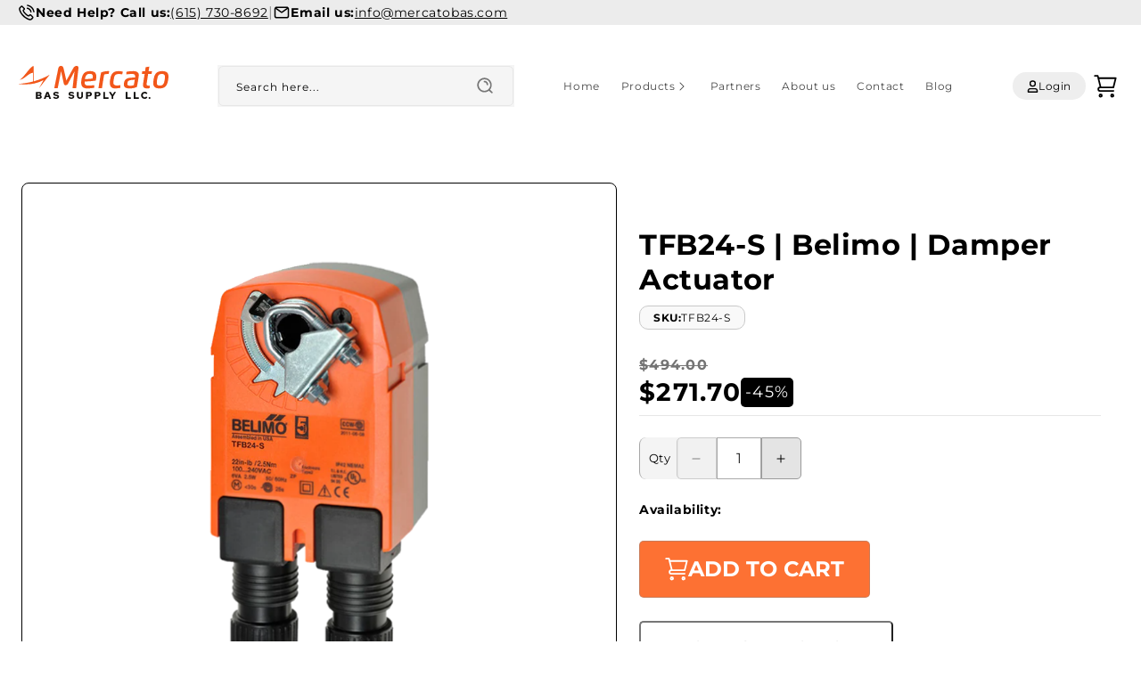

--- FILE ---
content_type: text/html; charset=utf-8
request_url: https://mercatobas.com/products/tfb24-s-belimo-damper-actuator
body_size: 32777
content:
<!doctype html>
<html class="js" lang="en">
  <head>
    <!-- Google Tag Manager -->
<script>(function(w,d,s,l,i){w[l]=w[l]||[];w[l].push({'gtm.start':

new Date().getTime(),event:'gtm.js'});var f=d.getElementsByTagName(s)[0],

j=d.createElement(s),dl=l!='dataLayer'?'&l='+l:'';j.async=true;j.src=

'https://www.googletagmanager.com/gtm.js?id='+i+dl;f.parentNode.insertBefore(j,f);

})(window,document,'script','dataLayer','GTM-M6J67CH');</script>
<!-- End Google Tag Manager -->

    <meta charset="utf-8">
    <meta http-equiv="X-UA-Compatible" content="IE=edge">
    <meta name="viewport" content="width=device-width,initial-scale=1">
    <meta name="theme-color" content="">
    <link rel="canonical" href="https://mercatobas.com/products/tfb24-s-belimo-damper-actuator"><link rel="icon" type="image/png" href="//mercatobas.com/cdn/shop/files/favicon.svg?crop=center&height=32&v=1741732838&width=32"><link rel="preconnect" href="https://fonts.shopifycdn.com" crossorigin><title>
      TFB24-S | Belimo | Damper Actuator
 &ndash; Mercato BAS Supply</title>

    
      <meta name="description" content="TFB24-S Damper Actuator, On/Off , 24V , spring return (fail-safe), built-in auxiliary switch   For On/Off, fail-safe control of dampers in HVAC systems. Actuator sizing should be done in accordance with the damper manufacturer’s specifications. Control is On/Off from an auxiliary contact, or a manual switch. The actuat">
    

    

<meta property="og:site_name" content="Mercato BAS Supply">
<meta property="og:url" content="https://mercatobas.com/products/tfb24-s-belimo-damper-actuator">
<meta property="og:title" content="TFB24-S | Belimo | Damper Actuator">
<meta property="og:type" content="product">
<meta property="og:description" content="TFB24-S Damper Actuator, On/Off , 24V , spring return (fail-safe), built-in auxiliary switch   For On/Off, fail-safe control of dampers in HVAC systems. Actuator sizing should be done in accordance with the damper manufacturer’s specifications. Control is On/Off from an auxiliary contact, or a manual switch. The actuat"><meta property="og:image" content="http://mercatobas.com/cdn/shop/products/TFB24-S.png?v=1574953212">
  <meta property="og:image:secure_url" content="https://mercatobas.com/cdn/shop/products/TFB24-S.png?v=1574953212">
  <meta property="og:image:width" content="1000">
  <meta property="og:image:height" content="1000"><meta property="og:price:amount" content="271.70">
  <meta property="og:price:currency" content="USD"><meta name="twitter:card" content="summary_large_image">
<meta name="twitter:title" content="TFB24-S | Belimo | Damper Actuator">
<meta name="twitter:description" content="TFB24-S Damper Actuator, On/Off , 24V , spring return (fail-safe), built-in auxiliary switch   For On/Off, fail-safe control of dampers in HVAC systems. Actuator sizing should be done in accordance with the damper manufacturer’s specifications. Control is On/Off from an auxiliary contact, or a manual switch. The actuat">


    <script src="//mercatobas.com/cdn/shop/t/21/assets/flickity.pkgd.min.js?v=114460508543641870001742328763" defer="defer"></script>
    <script src="//mercatobas.com/cdn/shop/t/21/assets/constants.js?v=49837923893181347341741282689" defer="defer"></script>
    <script src="//mercatobas.com/cdn/shop/t/21/assets/pubsub.js?v=130250763308909890461741282700" defer="defer"></script>
    <script src="//mercatobas.com/cdn/shop/t/21/assets/global.js?v=76346345287538761511747719410" defer="defer"></script>
    <script src="//mercatobas.com/cdn/shop/t/21/assets/details-disclosure.js?v=152110981191802011521741282691" defer="defer"></script>
    <script src="//mercatobas.com/cdn/shop/t/21/assets/details-modal.js?v=100432669598283563291741282691" defer="defer"></script>
    <script src="//mercatobas.com/cdn/shop/t/21/assets/search-form.js?v=47029217170345403641741282705" defer="defer"></script><script src="//mercatobas.com/cdn/shop/t/21/assets/animations.js?v=137638148811643629531741282666" defer="defer"></script><script>window.performance && window.performance.mark && window.performance.mark('shopify.content_for_header.start');</script><meta name="google-site-verification" content="2ak-Iu4eRqmzKyMJWum6yPCF8Y9scnOAZo-4-z4ua3k">
<meta id="shopify-digital-wallet" name="shopify-digital-wallet" content="/27169751137/digital_wallets/dialog">
<meta name="shopify-checkout-api-token" content="0e396b9e4c69154736f85f4a98fe5049">
<link rel="alternate" type="application/json+oembed" href="https://mercatobas.com/products/tfb24-s-belimo-damper-actuator.oembed">
<script async="async" src="/checkouts/internal/preloads.js?locale=en-US"></script>
<link rel="preconnect" href="https://shop.app" crossorigin="anonymous">
<script async="async" src="https://shop.app/checkouts/internal/preloads.js?locale=en-US&shop_id=27169751137" crossorigin="anonymous"></script>
<script id="apple-pay-shop-capabilities" type="application/json">{"shopId":27169751137,"countryCode":"US","currencyCode":"USD","merchantCapabilities":["supports3DS"],"merchantId":"gid:\/\/shopify\/Shop\/27169751137","merchantName":"Mercato BAS Supply","requiredBillingContactFields":["postalAddress","email"],"requiredShippingContactFields":["postalAddress","email"],"shippingType":"shipping","supportedNetworks":["visa","masterCard","amex","discover","elo","jcb"],"total":{"type":"pending","label":"Mercato BAS Supply","amount":"1.00"},"shopifyPaymentsEnabled":true,"supportsSubscriptions":true}</script>
<script id="shopify-features" type="application/json">{"accessToken":"0e396b9e4c69154736f85f4a98fe5049","betas":["rich-media-storefront-analytics"],"domain":"mercatobas.com","predictiveSearch":true,"shopId":27169751137,"locale":"en"}</script>
<script>var Shopify = Shopify || {};
Shopify.shop = "mercatobassupply.myshopify.com";
Shopify.locale = "en";
Shopify.currency = {"active":"USD","rate":"1.0"};
Shopify.country = "US";
Shopify.theme = {"name":"shopify.mercato\/master","id":125020405857,"schema_name":"Mercato Bas","schema_version":"1.0.0","theme_store_id":null,"role":"main"};
Shopify.theme.handle = "null";
Shopify.theme.style = {"id":null,"handle":null};
Shopify.cdnHost = "mercatobas.com/cdn";
Shopify.routes = Shopify.routes || {};
Shopify.routes.root = "/";</script>
<script type="module">!function(o){(o.Shopify=o.Shopify||{}).modules=!0}(window);</script>
<script>!function(o){function n(){var o=[];function n(){o.push(Array.prototype.slice.apply(arguments))}return n.q=o,n}var t=o.Shopify=o.Shopify||{};t.loadFeatures=n(),t.autoloadFeatures=n()}(window);</script>
<script>
  window.ShopifyPay = window.ShopifyPay || {};
  window.ShopifyPay.apiHost = "shop.app\/pay";
  window.ShopifyPay.redirectState = null;
</script>
<script id="shop-js-analytics" type="application/json">{"pageType":"product"}</script>
<script defer="defer" async type="module" src="//mercatobas.com/cdn/shopifycloud/shop-js/modules/v2/client.init-shop-cart-sync_BdyHc3Nr.en.esm.js"></script>
<script defer="defer" async type="module" src="//mercatobas.com/cdn/shopifycloud/shop-js/modules/v2/chunk.common_Daul8nwZ.esm.js"></script>
<script type="module">
  await import("//mercatobas.com/cdn/shopifycloud/shop-js/modules/v2/client.init-shop-cart-sync_BdyHc3Nr.en.esm.js");
await import("//mercatobas.com/cdn/shopifycloud/shop-js/modules/v2/chunk.common_Daul8nwZ.esm.js");

  window.Shopify.SignInWithShop?.initShopCartSync?.({"fedCMEnabled":true,"windoidEnabled":true});

</script>
<script>
  window.Shopify = window.Shopify || {};
  if (!window.Shopify.featureAssets) window.Shopify.featureAssets = {};
  window.Shopify.featureAssets['shop-js'] = {"shop-cart-sync":["modules/v2/client.shop-cart-sync_QYOiDySF.en.esm.js","modules/v2/chunk.common_Daul8nwZ.esm.js"],"init-fed-cm":["modules/v2/client.init-fed-cm_DchLp9rc.en.esm.js","modules/v2/chunk.common_Daul8nwZ.esm.js"],"shop-button":["modules/v2/client.shop-button_OV7bAJc5.en.esm.js","modules/v2/chunk.common_Daul8nwZ.esm.js"],"init-windoid":["modules/v2/client.init-windoid_DwxFKQ8e.en.esm.js","modules/v2/chunk.common_Daul8nwZ.esm.js"],"shop-cash-offers":["modules/v2/client.shop-cash-offers_DWtL6Bq3.en.esm.js","modules/v2/chunk.common_Daul8nwZ.esm.js","modules/v2/chunk.modal_CQq8HTM6.esm.js"],"shop-toast-manager":["modules/v2/client.shop-toast-manager_CX9r1SjA.en.esm.js","modules/v2/chunk.common_Daul8nwZ.esm.js"],"init-shop-email-lookup-coordinator":["modules/v2/client.init-shop-email-lookup-coordinator_UhKnw74l.en.esm.js","modules/v2/chunk.common_Daul8nwZ.esm.js"],"pay-button":["modules/v2/client.pay-button_DzxNnLDY.en.esm.js","modules/v2/chunk.common_Daul8nwZ.esm.js"],"avatar":["modules/v2/client.avatar_BTnouDA3.en.esm.js"],"init-shop-cart-sync":["modules/v2/client.init-shop-cart-sync_BdyHc3Nr.en.esm.js","modules/v2/chunk.common_Daul8nwZ.esm.js"],"shop-login-button":["modules/v2/client.shop-login-button_D8B466_1.en.esm.js","modules/v2/chunk.common_Daul8nwZ.esm.js","modules/v2/chunk.modal_CQq8HTM6.esm.js"],"init-customer-accounts-sign-up":["modules/v2/client.init-customer-accounts-sign-up_C8fpPm4i.en.esm.js","modules/v2/client.shop-login-button_D8B466_1.en.esm.js","modules/v2/chunk.common_Daul8nwZ.esm.js","modules/v2/chunk.modal_CQq8HTM6.esm.js"],"init-shop-for-new-customer-accounts":["modules/v2/client.init-shop-for-new-customer-accounts_CVTO0Ztu.en.esm.js","modules/v2/client.shop-login-button_D8B466_1.en.esm.js","modules/v2/chunk.common_Daul8nwZ.esm.js","modules/v2/chunk.modal_CQq8HTM6.esm.js"],"init-customer-accounts":["modules/v2/client.init-customer-accounts_dRgKMfrE.en.esm.js","modules/v2/client.shop-login-button_D8B466_1.en.esm.js","modules/v2/chunk.common_Daul8nwZ.esm.js","modules/v2/chunk.modal_CQq8HTM6.esm.js"],"shop-follow-button":["modules/v2/client.shop-follow-button_CkZpjEct.en.esm.js","modules/v2/chunk.common_Daul8nwZ.esm.js","modules/v2/chunk.modal_CQq8HTM6.esm.js"],"lead-capture":["modules/v2/client.lead-capture_BntHBhfp.en.esm.js","modules/v2/chunk.common_Daul8nwZ.esm.js","modules/v2/chunk.modal_CQq8HTM6.esm.js"],"checkout-modal":["modules/v2/client.checkout-modal_CfxcYbTm.en.esm.js","modules/v2/chunk.common_Daul8nwZ.esm.js","modules/v2/chunk.modal_CQq8HTM6.esm.js"],"shop-login":["modules/v2/client.shop-login_Da4GZ2H6.en.esm.js","modules/v2/chunk.common_Daul8nwZ.esm.js","modules/v2/chunk.modal_CQq8HTM6.esm.js"],"payment-terms":["modules/v2/client.payment-terms_MV4M3zvL.en.esm.js","modules/v2/chunk.common_Daul8nwZ.esm.js","modules/v2/chunk.modal_CQq8HTM6.esm.js"]};
</script>
<script>(function() {
  var isLoaded = false;
  function asyncLoad() {
    if (isLoaded) return;
    isLoaded = true;
    var urls = ["https:\/\/shy.elfsight.com\/p\/platform.js?shop=mercatobassupply.myshopify.com","https:\/\/cp.boldapps.net\/csp_install_check.js?shop=mercatobassupply.myshopify.com","https:\/\/static.klaviyo.com\/onsite\/js\/QD3EmZ\/klaviyo.js?company_id=QD3EmZ\u0026shop=mercatobassupply.myshopify.com"];
    for (var i = 0; i < urls.length; i++) {
      var s = document.createElement('script');
      s.type = 'text/javascript';
      s.async = true;
      s.src = urls[i];
      var x = document.getElementsByTagName('script')[0];
      x.parentNode.insertBefore(s, x);
    }
  };
  if(window.attachEvent) {
    window.attachEvent('onload', asyncLoad);
  } else {
    window.addEventListener('load', asyncLoad, false);
  }
})();</script>
<script id="__st">var __st={"a":27169751137,"offset":-18000,"reqid":"fa1fbc80-bce9-4ea2-9d33-1c488a5a430c-1769022396","pageurl":"mercatobas.com\/products\/tfb24-s-belimo-damper-actuator","u":"49736923ce5a","p":"product","rtyp":"product","rid":4392197161057};</script>
<script>window.ShopifyPaypalV4VisibilityTracking = true;</script>
<script id="captcha-bootstrap">!function(){'use strict';const t='contact',e='account',n='new_comment',o=[[t,t],['blogs',n],['comments',n],[t,'customer']],c=[[e,'customer_login'],[e,'guest_login'],[e,'recover_customer_password'],[e,'create_customer']],r=t=>t.map((([t,e])=>`form[action*='/${t}']:not([data-nocaptcha='true']) input[name='form_type'][value='${e}']`)).join(','),a=t=>()=>t?[...document.querySelectorAll(t)].map((t=>t.form)):[];function s(){const t=[...o],e=r(t);return a(e)}const i='password',u='form_key',d=['recaptcha-v3-token','g-recaptcha-response','h-captcha-response',i],f=()=>{try{return window.sessionStorage}catch{return}},m='__shopify_v',_=t=>t.elements[u];function p(t,e,n=!1){try{const o=window.sessionStorage,c=JSON.parse(o.getItem(e)),{data:r}=function(t){const{data:e,action:n}=t;return t[m]||n?{data:e,action:n}:{data:t,action:n}}(c);for(const[e,n]of Object.entries(r))t.elements[e]&&(t.elements[e].value=n);n&&o.removeItem(e)}catch(o){console.error('form repopulation failed',{error:o})}}const l='form_type',E='cptcha';function T(t){t.dataset[E]=!0}const w=window,h=w.document,L='Shopify',v='ce_forms',y='captcha';let A=!1;((t,e)=>{const n=(g='f06e6c50-85a8-45c8-87d0-21a2b65856fe',I='https://cdn.shopify.com/shopifycloud/storefront-forms-hcaptcha/ce_storefront_forms_captcha_hcaptcha.v1.5.2.iife.js',D={infoText:'Protected by hCaptcha',privacyText:'Privacy',termsText:'Terms'},(t,e,n)=>{const o=w[L][v],c=o.bindForm;if(c)return c(t,g,e,D).then(n);var r;o.q.push([[t,g,e,D],n]),r=I,A||(h.body.append(Object.assign(h.createElement('script'),{id:'captcha-provider',async:!0,src:r})),A=!0)});var g,I,D;w[L]=w[L]||{},w[L][v]=w[L][v]||{},w[L][v].q=[],w[L][y]=w[L][y]||{},w[L][y].protect=function(t,e){n(t,void 0,e),T(t)},Object.freeze(w[L][y]),function(t,e,n,w,h,L){const[v,y,A,g]=function(t,e,n){const i=e?o:[],u=t?c:[],d=[...i,...u],f=r(d),m=r(i),_=r(d.filter((([t,e])=>n.includes(e))));return[a(f),a(m),a(_),s()]}(w,h,L),I=t=>{const e=t.target;return e instanceof HTMLFormElement?e:e&&e.form},D=t=>v().includes(t);t.addEventListener('submit',(t=>{const e=I(t);if(!e)return;const n=D(e)&&!e.dataset.hcaptchaBound&&!e.dataset.recaptchaBound,o=_(e),c=g().includes(e)&&(!o||!o.value);(n||c)&&t.preventDefault(),c&&!n&&(function(t){try{if(!f())return;!function(t){const e=f();if(!e)return;const n=_(t);if(!n)return;const o=n.value;o&&e.removeItem(o)}(t);const e=Array.from(Array(32),(()=>Math.random().toString(36)[2])).join('');!function(t,e){_(t)||t.append(Object.assign(document.createElement('input'),{type:'hidden',name:u})),t.elements[u].value=e}(t,e),function(t,e){const n=f();if(!n)return;const o=[...t.querySelectorAll(`input[type='${i}']`)].map((({name:t})=>t)),c=[...d,...o],r={};for(const[a,s]of new FormData(t).entries())c.includes(a)||(r[a]=s);n.setItem(e,JSON.stringify({[m]:1,action:t.action,data:r}))}(t,e)}catch(e){console.error('failed to persist form',e)}}(e),e.submit())}));const S=(t,e)=>{t&&!t.dataset[E]&&(n(t,e.some((e=>e===t))),T(t))};for(const o of['focusin','change'])t.addEventListener(o,(t=>{const e=I(t);D(e)&&S(e,y())}));const B=e.get('form_key'),M=e.get(l),P=B&&M;t.addEventListener('DOMContentLoaded',(()=>{const t=y();if(P)for(const e of t)e.elements[l].value===M&&p(e,B);[...new Set([...A(),...v().filter((t=>'true'===t.dataset.shopifyCaptcha))])].forEach((e=>S(e,t)))}))}(h,new URLSearchParams(w.location.search),n,t,e,['guest_login'])})(!0,!0)}();</script>
<script integrity="sha256-4kQ18oKyAcykRKYeNunJcIwy7WH5gtpwJnB7kiuLZ1E=" data-source-attribution="shopify.loadfeatures" defer="defer" src="//mercatobas.com/cdn/shopifycloud/storefront/assets/storefront/load_feature-a0a9edcb.js" crossorigin="anonymous"></script>
<script crossorigin="anonymous" defer="defer" src="//mercatobas.com/cdn/shopifycloud/storefront/assets/shopify_pay/storefront-65b4c6d7.js?v=20250812"></script>
<script data-source-attribution="shopify.dynamic_checkout.dynamic.init">var Shopify=Shopify||{};Shopify.PaymentButton=Shopify.PaymentButton||{isStorefrontPortableWallets:!0,init:function(){window.Shopify.PaymentButton.init=function(){};var t=document.createElement("script");t.src="https://mercatobas.com/cdn/shopifycloud/portable-wallets/latest/portable-wallets.en.js",t.type="module",document.head.appendChild(t)}};
</script>
<script data-source-attribution="shopify.dynamic_checkout.buyer_consent">
  function portableWalletsHideBuyerConsent(e){var t=document.getElementById("shopify-buyer-consent"),n=document.getElementById("shopify-subscription-policy-button");t&&n&&(t.classList.add("hidden"),t.setAttribute("aria-hidden","true"),n.removeEventListener("click",e))}function portableWalletsShowBuyerConsent(e){var t=document.getElementById("shopify-buyer-consent"),n=document.getElementById("shopify-subscription-policy-button");t&&n&&(t.classList.remove("hidden"),t.removeAttribute("aria-hidden"),n.addEventListener("click",e))}window.Shopify?.PaymentButton&&(window.Shopify.PaymentButton.hideBuyerConsent=portableWalletsHideBuyerConsent,window.Shopify.PaymentButton.showBuyerConsent=portableWalletsShowBuyerConsent);
</script>
<script data-source-attribution="shopify.dynamic_checkout.cart.bootstrap">document.addEventListener("DOMContentLoaded",(function(){function t(){return document.querySelector("shopify-accelerated-checkout-cart, shopify-accelerated-checkout")}if(t())Shopify.PaymentButton.init();else{new MutationObserver((function(e,n){t()&&(Shopify.PaymentButton.init(),n.disconnect())})).observe(document.body,{childList:!0,subtree:!0})}}));
</script>
<link id="shopify-accelerated-checkout-styles" rel="stylesheet" media="screen" href="https://mercatobas.com/cdn/shopifycloud/portable-wallets/latest/accelerated-checkout-backwards-compat.css" crossorigin="anonymous">
<style id="shopify-accelerated-checkout-cart">
        #shopify-buyer-consent {
  margin-top: 1em;
  display: inline-block;
  width: 100%;
}

#shopify-buyer-consent.hidden {
  display: none;
}

#shopify-subscription-policy-button {
  background: none;
  border: none;
  padding: 0;
  text-decoration: underline;
  font-size: inherit;
  cursor: pointer;
}

#shopify-subscription-policy-button::before {
  box-shadow: none;
}

      </style>
<script id="sections-script" data-sections="header" defer="defer" src="//mercatobas.com/cdn/shop/t/21/compiled_assets/scripts.js?v=16207"></script>
<script>window.performance && window.performance.mark && window.performance.mark('shopify.content_for_header.end');</script>

    

<style data-shopify>
  @font-face {
  font-family: Montserrat;
  font-weight: 400;
  font-style: normal;
  font-display: swap;
  src: url("//mercatobas.com/cdn/fonts/montserrat/montserrat_n4.81949fa0ac9fd2021e16436151e8eaa539321637.woff2") format("woff2"),
       url("//mercatobas.com/cdn/fonts/montserrat/montserrat_n4.a6c632ca7b62da89c3594789ba828388aac693fe.woff") format("woff");
}

  @font-face {
  font-family: Montserrat;
  font-weight: 700;
  font-style: normal;
  font-display: swap;
  src: url("//mercatobas.com/cdn/fonts/montserrat/montserrat_n7.3c434e22befd5c18a6b4afadb1e3d77c128c7939.woff2") format("woff2"),
       url("//mercatobas.com/cdn/fonts/montserrat/montserrat_n7.5d9fa6e2cae713c8fb539a9876489d86207fe957.woff") format("woff");
}

  @font-face {
  font-family: Montserrat;
  font-weight: 400;
  font-style: italic;
  font-display: swap;
  src: url("//mercatobas.com/cdn/fonts/montserrat/montserrat_i4.5a4ea298b4789e064f62a29aafc18d41f09ae59b.woff2") format("woff2"),
       url("//mercatobas.com/cdn/fonts/montserrat/montserrat_i4.072b5869c5e0ed5b9d2021e4c2af132e16681ad2.woff") format("woff");
}

  @font-face {
  font-family: Montserrat;
  font-weight: 700;
  font-style: italic;
  font-display: swap;
  src: url("//mercatobas.com/cdn/fonts/montserrat/montserrat_i7.a0d4a463df4f146567d871890ffb3c80408e7732.woff2") format("woff2"),
       url("//mercatobas.com/cdn/fonts/montserrat/montserrat_i7.f6ec9f2a0681acc6f8152c40921d2a4d2e1a2c78.woff") format("woff");
}

  @font-face {
  font-family: Assistant;
  font-weight: 400;
  font-style: normal;
  font-display: swap;
  src: url("//mercatobas.com/cdn/fonts/assistant/assistant_n4.9120912a469cad1cc292572851508ca49d12e768.woff2") format("woff2"),
       url("//mercatobas.com/cdn/fonts/assistant/assistant_n4.6e9875ce64e0fefcd3f4446b7ec9036b3ddd2985.woff") format("woff");
}


  
    :root,
    .color-scheme-1 {
      --color-background: 255,255,255;
      --color-background-2: 246,246,246;
      --color-background-3: 245,245,245;
      --color-background-4: 192,192,192;
      --color-background-5: 255,255,255;
      --color-background-6: 255,255,255;
    
      --gradient-background: #ffffff;
    

    

    --color-foreground: 18,18,18;
    --color-background-contrast: 191,191,191;

    --color-foreground-2: 255,255,255;
    --color-foreground-3: 72,72,72;
    --color-foreground-4: 79,79,79;
    --color-foreground-5: 157,157,157;
    --color-foreground-6: 255,255,255;


    --color-hignlights: 253,113,51;
    --color-hignlights-2: 255,255,255;
    --color-hignlights-3: 43,52,67;
    --color-hignlights-4: 18,18,18;
    --color-hignlights-5: 255,255,255;
    --color-hignlights-6: 255,255,255;
    --color-hignlights-7: 255,255,255;
    --color-hignlights-8: 255,255,255;
    --color-hignlights-9: 255,255,255;
    --color-hignlights-10: 255,255,255;
    --color-hignlights-11: 255,255,255;
    --color-hignlights-12: 255,255,255;

    --color-shadow: 18,18,18;
    --color-button: 18,18,18;
    --color-button-text: 255,255,255;

    --color-link: 18,18,18;
    --color-badge-foreground: 18,18,18;
    --color-badge-background: 255,255,255;
    --color-badge-border: 18,18,18;
    --payment-terms-background-color: rgb(255 255 255);
  }
  
    
    .color-scheme-2 {
      --color-background: 236,236,236;
      --color-background-2: 246,246,246;
      --color-background-3: 245,245,245;
      --color-background-4: 192,192,192;
      --color-background-5: 255,255,255;
      --color-background-6: 255,255,255;
    
      --gradient-background: #ececec;
    

    

    --color-foreground: 0,0,0;
    --color-background-contrast: 172,172,172;

    --color-foreground-2: 255,255,255;
    --color-foreground-3: 72,72,72;
    --color-foreground-4: 79,79,79;
    --color-foreground-5: 157,157,157;
    --color-foreground-6: 255,255,255;


    --color-hignlights: 142,142,142;
    --color-hignlights-2: 255,255,255;
    --color-hignlights-3: 43,52,67;
    --color-hignlights-4: 18,18,18;
    --color-hignlights-5: 255,255,255;
    --color-hignlights-6: 255,255,255;
    --color-hignlights-7: 255,255,255;
    --color-hignlights-8: 255,255,255;
    --color-hignlights-9: 255,255,255;
    --color-hignlights-10: 255,255,255;
    --color-hignlights-11: 255,255,255;
    --color-hignlights-12: 255,255,255;

    --color-shadow: 18,18,18;
    --color-button: 18,18,18;
    --color-button-text: 243,243,243;

    --color-link: 18,18,18;
    --color-badge-foreground: 0,0,0;
    --color-badge-background: 236,236,236;
    --color-badge-border: 0,0,0;
    --payment-terms-background-color: rgb(236 236 236);
  }
  
    
    .color-scheme-3 {
      --color-background: 255,255,255;
      --color-background-2: 245,245,245;
      --color-background-3: 238,238,238;
      --color-background-4: 192,192,192;
      --color-background-5: 255,255,255;
      --color-background-6: 255,255,255;
    
      --gradient-background: #ffffff;
    

    

    --color-foreground: 0,0,0;
    --color-background-contrast: 191,191,191;

    --color-foreground-2: 255,255,255;
    --color-foreground-3: 72,72,72;
    --color-foreground-4: 79,79,79;
    --color-foreground-5: 157,157,157;
    --color-foreground-6: 255,255,255;


    --color-hignlights: 253,113,51;
    --color-hignlights-2: 231,231,231;
    --color-hignlights-3: 118,118,118;
    --color-hignlights-4: 135,135,135;
    --color-hignlights-5: 255,255,255;
    --color-hignlights-6: 255,255,255;
    --color-hignlights-7: 255,255,255;
    --color-hignlights-8: 255,255,255;
    --color-hignlights-9: 255,255,255;
    --color-hignlights-10: 255,255,255;
    --color-hignlights-11: 255,255,255;
    --color-hignlights-12: 255,255,255;

    --color-shadow: 18,18,18;
    --color-button: 238,238,238;
    --color-button-text: 0,0,0;

    --color-link: 255,255,255;
    --color-badge-foreground: 0,0,0;
    --color-badge-background: 255,255,255;
    --color-badge-border: 0,0,0;
    --payment-terms-background-color: rgb(255 255 255);
  }
  
    
    .color-scheme-4 {
      --color-background: 255,255,255;
      --color-background-2: 246,246,246;
      --color-background-3: 245,245,245;
      --color-background-4: 192,192,192;
      --color-background-5: 255,255,255;
      --color-background-6: 255,255,255;
    
      --gradient-background: #ffffff;
    

    

    --color-foreground: 255,255,255;
    --color-background-contrast: 191,191,191;

    --color-foreground-2: 255,255,255;
    --color-foreground-3: 72,72,72;
    --color-foreground-4: 79,79,79;
    --color-foreground-5: 157,157,157;
    --color-foreground-6: 255,255,255;


    --color-hignlights: 0,0,0;
    --color-hignlights-2: 236,236,236;
    --color-hignlights-3: 0,0,0;
    --color-hignlights-4: 18,18,18;
    --color-hignlights-5: 255,255,255;
    --color-hignlights-6: 255,255,255;
    --color-hignlights-7: 255,255,255;
    --color-hignlights-8: 255,255,255;
    --color-hignlights-9: 255,255,255;
    --color-hignlights-10: 255,255,255;
    --color-hignlights-11: 255,255,255;
    --color-hignlights-12: 255,255,255;

    --color-shadow: 18,18,18;
    --color-button: 255,255,255;
    --color-button-text: 18,18,18;

    --color-link: 255,255,255;
    --color-badge-foreground: 255,255,255;
    --color-badge-background: 255,255,255;
    --color-badge-border: 255,255,255;
    --payment-terms-background-color: rgb(255 255 255);
  }
  
    
    .color-scheme-5 {
      --color-background: 255,255,255;
      --color-background-2: 246,246,246;
      --color-background-3: 245,245,245;
      --color-background-4: 192,192,192;
      --color-background-5: 238,238,238;
      --color-background-6: 253,113,51;
    
      --gradient-background: #ffffff;
    

    

    --color-foreground: 0,0,0;
    --color-background-contrast: 191,191,191;

    --color-foreground-2: 134,134,134;
    --color-foreground-3: 255,255,255;
    --color-foreground-4: 79,79,79;
    --color-foreground-5: 157,157,157;
    --color-foreground-6: 253,113,51;


    --color-hignlights: 253,113,51;
    --color-hignlights-2: 233,233,233;
    --color-hignlights-3: 135,135,135;
    --color-hignlights-4: 0,0,0;
    --color-hignlights-5: 249,249,249;
    --color-hignlights-6: 201,201,201;
    --color-hignlights-7: 224,224,224;
    --color-hignlights-8: 255,255,255;
    --color-hignlights-9: 255,255,255;
    --color-hignlights-10: 255,255,255;
    --color-hignlights-11: 255,255,255;
    --color-hignlights-12: 255,255,255;

    --color-shadow: 18,18,18;
    --color-button: 255,255,255;
    --color-button-text: 255,255,255;

    --color-link: 255,255,255;
    --color-badge-foreground: 0,0,0;
    --color-badge-background: 255,255,255;
    --color-badge-border: 0,0,0;
    --payment-terms-background-color: rgb(255 255 255);
  }
  
    
    .color-scheme-bf8731b4-b6c6-4ec9-808e-6fa02be0cab4 {
      --color-background: 255,255,255;
      --color-background-2: 240,240,240;
      --color-background-3: 245,245,245;
      --color-background-4: 192,192,192;
      --color-background-5: 255,255,255;
      --color-background-6: 255,255,255;
    
      --gradient-background: #ffffff;
    

    

    --color-foreground: 0,0,0;
    --color-background-contrast: 191,191,191;

    --color-foreground-2: 255,255,255;
    --color-foreground-3: 72,72,72;
    --color-foreground-4: 79,79,79;
    --color-foreground-5: 157,157,157;
    --color-foreground-6: 255,255,255;


    --color-hignlights: 253,113,51;
    --color-hignlights-2: 135,135,135;
    --color-hignlights-3: 43,52,67;
    --color-hignlights-4: 18,18,18;
    --color-hignlights-5: 167,167,167;
    --color-hignlights-6: 255,255,255;
    --color-hignlights-7: 255,255,255;
    --color-hignlights-8: 255,255,255;
    --color-hignlights-9: 255,255,255;
    --color-hignlights-10: 255,255,255;
    --color-hignlights-11: 255,255,255;
    --color-hignlights-12: 255,255,255;

    --color-shadow: 18,18,18;
    --color-button: 18,18,18;
    --color-button-text: 255,255,255;

    --color-link: 18,18,18;
    --color-badge-foreground: 0,0,0;
    --color-badge-background: 255,255,255;
    --color-badge-border: 0,0,0;
    --payment-terms-background-color: rgb(255 255 255);
  }
  
    
    .color-scheme-cdd19eba-dfcf-4a80-ab62-1b05f1f79c4b {
      --color-background: 40,40,40;
      --color-background-2: 255,255,255;
      --color-background-3: 245,245,245;
      --color-background-4: 192,192,192;
      --color-background-5: 47,47,47;
      --color-background-6: 255,255,255;
    
      --gradient-background: #282828;
    

    

    --color-foreground: 255,255,255;
    --color-background-contrast: 53,53,53;

    --color-foreground-2: 0,0,0;
    --color-foreground-3: 253,113,51;
    --color-foreground-4: 134,134,134;
    --color-foreground-5: 157,157,157;
    --color-foreground-6: 255,255,255;


    --color-hignlights: 0,0,0;
    --color-hignlights-2: 233,233,233;
    --color-hignlights-3: 135,135,135;
    --color-hignlights-4: 253,113,51;
    --color-hignlights-5: 231,231,231;
    --color-hignlights-6: 249,249,249;
    --color-hignlights-7: 201,201,201;
    --color-hignlights-8: 255,255,255;
    --color-hignlights-9: 255,255,255;
    --color-hignlights-10: 255,255,255;
    --color-hignlights-11: 255,255,255;
    --color-hignlights-12: 255,255,255;

    --color-shadow: 18,18,18;
    --color-button: 18,18,18;
    --color-button-text: 255,255,255;

    --color-link: 18,18,18;
    --color-badge-foreground: 255,255,255;
    --color-badge-background: 40,40,40;
    --color-badge-border: 255,255,255;
    --payment-terms-background-color: rgb(40 40 40);
  }
  
    
    .color-scheme-002a6253-eae6-41b0-b868-e625ebce389c {
      --color-background: 255,255,255;
      --color-background-2: 235,235,235;
      --color-background-3: 255,255,255;
      --color-background-4: 255,255,255;
      --color-background-5: 255,255,255;
      --color-background-6: 255,255,255;
    
      --gradient-background: linear-gradient(180deg, rgba(244, 244, 244, 1), rgba(254, 254, 254, 1) 100%);
    

    

    --color-foreground: 0,0,0;
    --color-background-contrast: 191,191,191;

    --color-foreground-2: 255,160,65;
    --color-foreground-3: 255,255,255;
    --color-foreground-4: 255,255,255;
    --color-foreground-5: 255,255,255;
    --color-foreground-6: 255,255,255;


    --color-hignlights: 135,135,135;
    --color-hignlights-2: 157,157,157;
    --color-hignlights-3: 0,0,0;
    --color-hignlights-4: 255,255,255;
    --color-hignlights-5: 255,255,255;
    --color-hignlights-6: 255,255,255;
    --color-hignlights-7: 255,255,255;
    --color-hignlights-8: 255,255,255;
    --color-hignlights-9: 255,255,255;
    --color-hignlights-10: 255,255,255;
    --color-hignlights-11: 255,255,255;
    --color-hignlights-12: 255,255,255;

    --color-shadow: 255,255,255;
    --color-button: 253,113,51;
    --color-button-text: 255,255,255;

    --color-link: 255,255,255;
    --color-badge-foreground: 0,0,0;
    --color-badge-background: 255,255,255;
    --color-badge-border: 0,0,0;
    --payment-terms-background-color: rgb(255 255 255);
  }
  
    
    .color-scheme-5ddea270-00d6-4d2c-8cee-0d3396002d34 {
      --color-background: 40,40,40;
      --color-background-2: 255,255,255;
      --color-background-3: 245,245,245;
      --color-background-4: 192,192,192;
      --color-background-5: 255,255,255;
      --color-background-6: 255,255,255;
    
      --gradient-background: linear-gradient(0deg, rgba(20, 20, 20, 1), rgba(34, 34, 34, 1) 100%);
    

    

    --color-foreground: 255,255,255;
    --color-background-contrast: 53,53,53;

    --color-foreground-2: 0,0,0;
    --color-foreground-3: 253,113,51;
    --color-foreground-4: 134,134,134;
    --color-foreground-5: 157,157,157;
    --color-foreground-6: 255,255,255;


    --color-hignlights: 0,0,0;
    --color-hignlights-2: 233,233,233;
    --color-hignlights-3: 135,135,135;
    --color-hignlights-4: 253,113,51;
    --color-hignlights-5: 231,231,231;
    --color-hignlights-6: 255,255,255;
    --color-hignlights-7: 255,255,255;
    --color-hignlights-8: 255,255,255;
    --color-hignlights-9: 255,255,255;
    --color-hignlights-10: 255,255,255;
    --color-hignlights-11: 255,255,255;
    --color-hignlights-12: 255,255,255;

    --color-shadow: 18,18,18;
    --color-button: 18,18,18;
    --color-button-text: 255,255,255;

    --color-link: 18,18,18;
    --color-badge-foreground: 255,255,255;
    --color-badge-background: 40,40,40;
    --color-badge-border: 255,255,255;
    --payment-terms-background-color: rgb(40 40 40);
  }
  
    
    .color-scheme-9a77ab82-5db2-439f-ad80-12bd68f693bd {
      --color-background: 255,255,255;
      --color-background-2: 255,255,255;
      --color-background-3: 255,255,255;
      --color-background-4: 255,255,255;
      --color-background-5: 255,255,255;
      --color-background-6: 255,255,255;
    
      --gradient-background: #ffffff;
    

    

    --color-foreground: 0,0,0;
    --color-background-contrast: 191,191,191;

    --color-foreground-2: 79,79,79;
    --color-foreground-3: 255,255,255;
    --color-foreground-4: 255,255,255;
    --color-foreground-5: 255,255,255;
    --color-foreground-6: 255,255,255;


    --color-hignlights: 253,113,51;
    --color-hignlights-2: 186,186,186;
    --color-hignlights-3: 124,124,124;
    --color-hignlights-4: 228,228,228;
    --color-hignlights-5: 154,154,154;
    --color-hignlights-6: 255,255,255;
    --color-hignlights-7: 255,255,255;
    --color-hignlights-8: 255,255,255;
    --color-hignlights-9: 255,255,255;
    --color-hignlights-10: 255,255,255;
    --color-hignlights-11: 255,255,255;
    --color-hignlights-12: 255,255,255;

    --color-shadow: 18,18,18;
    --color-button: 253,113,51;
    --color-button-text: 255,255,255;

    --color-link: 18,18,18;
    --color-badge-foreground: 0,0,0;
    --color-badge-background: 255,255,255;
    --color-badge-border: 0,0,0;
    --payment-terms-background-color: rgb(255 255 255);
  }
  
    
    .color-scheme-e8649160-efe7-43e5-aa9c-67ee5088cedf {
      --color-background: 255,255,255;
      --color-background-2: 246,246,246;
      --color-background-3: 255,255,255;
      --color-background-4: 255,255,255;
      --color-background-5: 255,255,255;
      --color-background-6: 255,255,255;
    
      --gradient-background: #ffffff;
    

    

    --color-foreground: 0,0,0;
    --color-background-contrast: 191,191,191;

    --color-foreground-2: 116,116,116;
    --color-foreground-3: 255,255,255;
    --color-foreground-4: 255,255,255;
    --color-foreground-5: 255,255,255;
    --color-foreground-6: 255,255,255;


    --color-hignlights: 253,113,51;
    --color-hignlights-2: 0,0,0;
    --color-hignlights-3: 233,233,233;
    --color-hignlights-4: 160,160,160;
    --color-hignlights-5: 249,249,249;
    --color-hignlights-6: 201,201,201;
    --color-hignlights-7: 190,190,190;
    --color-hignlights-8: 244,244,244;
    --color-hignlights-9: 166,166,166;
    --color-hignlights-10: 228,228,228;
    --color-hignlights-11: 154,154,154;
    --color-hignlights-12: 135,135,135;

    --color-shadow: 255,255,255;
    --color-button: 255,255,255;
    --color-button-text: 255,255,255;

    --color-link: 255,255,255;
    --color-badge-foreground: 0,0,0;
    --color-badge-background: 255,255,255;
    --color-badge-border: 0,0,0;
    --payment-terms-background-color: rgb(255 255 255);
  }
  
    
    .color-scheme-ffea2244-ec86-4ed9-aa4b-7cb94f87e76a {
      --color-background: 255,255,255;
      --color-background-2: 255,255,255;
      --color-background-3: 255,255,255;
      --color-background-4: 255,255,255;
      --color-background-5: 255,255,255;
      --color-background-6: 255,255,255;
    
      --gradient-background: #ffffff;
    

    

    --color-foreground: 0,0,0;
    --color-background-contrast: 191,191,191;

    --color-foreground-2: 59,59,59;
    --color-foreground-3: 255,255,255;
    --color-foreground-4: 96,96,96;
    --color-foreground-5: 255,255,255;
    --color-foreground-6: 255,255,255;


    --color-hignlights: 253,113,51;
    --color-hignlights-2: 139,139,139;
    --color-hignlights-3: 158,158,158;
    --color-hignlights-4: 220,53,69;
    --color-hignlights-5: 40,167,69;
    --color-hignlights-6: 255,255,255;
    --color-hignlights-7: 255,255,255;
    --color-hignlights-8: 255,255,255;
    --color-hignlights-9: 255,255,255;
    --color-hignlights-10: 255,255,255;
    --color-hignlights-11: 255,255,255;
    --color-hignlights-12: 255,255,255;

    --color-shadow: 18,18,18;
    --color-button: 253,113,51;
    --color-button-text: 255,255,255;

    --color-link: 18,18,18;
    --color-badge-foreground: 0,0,0;
    --color-badge-background: 255,255,255;
    --color-badge-border: 0,0,0;
    --payment-terms-background-color: rgb(255 255 255);
  }
  
    
    .color-scheme-b93144a9-396b-4dc6-8720-555c512cc8d8 {
      --color-background: 255,255,255;
      --color-background-2: 255,255,255;
      --color-background-3: 255,255,255;
      --color-background-4: 255,255,255;
      --color-background-5: 255,255,255;
      --color-background-6: 255,255,255;
    
      --gradient-background: #ffffff;
    

    

    --color-foreground: 0,0,0;
    --color-background-contrast: 191,191,191;

    --color-foreground-2: 253,113,51;
    --color-foreground-3: 255,255,255;
    --color-foreground-4: 255,255,255;
    --color-foreground-5: 255,255,255;
    --color-foreground-6: 255,255,255;


    --color-hignlights: 100,100,100;
    --color-hignlights-2: 255,255,255;
    --color-hignlights-3: 255,255,255;
    --color-hignlights-4: 255,255,255;
    --color-hignlights-5: 255,255,255;
    --color-hignlights-6: 255,255,255;
    --color-hignlights-7: 255,255,255;
    --color-hignlights-8: 255,255,255;
    --color-hignlights-9: 255,255,255;
    --color-hignlights-10: 255,255,255;
    --color-hignlights-11: 255,255,255;
    --color-hignlights-12: 255,255,255;

    --color-shadow: 18,18,18;
    --color-button: 18,18,18;
    --color-button-text: 255,255,255;

    --color-link: 18,18,18;
    --color-badge-foreground: 0,0,0;
    --color-badge-background: 255,255,255;
    --color-badge-border: 0,0,0;
    --payment-terms-background-color: rgb(255 255 255);
  }
  
    
    .color-scheme-8ac23801-554c-48cb-b7f4-88df3d041daa {
      --color-background: 255,255,255;
      --color-background-2: 225,225,225;
      --color-background-3: 255,255,255;
      --color-background-4: 255,255,255;
      --color-background-5: 255,255,255;
      --color-background-6: 255,255,255;
    
      --gradient-background: #ffffff;
    

    

    --color-foreground: 0,0,0;
    --color-background-contrast: 191,191,191;

    --color-foreground-2: 89,89,89;
    --color-foreground-3: 255,255,255;
    --color-foreground-4: 255,255,255;
    --color-foreground-5: 255,255,255;
    --color-foreground-6: 255,255,255;


    --color-hignlights: 157,157,157;
    --color-hignlights-2: 253,113,51;
    --color-hignlights-3: 135,135,135;
    --color-hignlights-4: 255,255,255;
    --color-hignlights-5: 255,255,255;
    --color-hignlights-6: 255,255,255;
    --color-hignlights-7: 255,255,255;
    --color-hignlights-8: 255,255,255;
    --color-hignlights-9: 255,255,255;
    --color-hignlights-10: 255,255,255;
    --color-hignlights-11: 255,255,255;
    --color-hignlights-12: 255,255,255;

    --color-shadow: 18,18,18;
    --color-button: 18,18,18;
    --color-button-text: 255,255,255;

    --color-link: 18,18,18;
    --color-badge-foreground: 0,0,0;
    --color-badge-background: 255,255,255;
    --color-badge-border: 0,0,0;
    --payment-terms-background-color: rgb(255 255 255);
  }
  

  body, .color-scheme-1, .color-scheme-2, .color-scheme-3, .color-scheme-4, .color-scheme-5, .color-scheme-bf8731b4-b6c6-4ec9-808e-6fa02be0cab4, .color-scheme-cdd19eba-dfcf-4a80-ab62-1b05f1f79c4b, .color-scheme-002a6253-eae6-41b0-b868-e625ebce389c, .color-scheme-5ddea270-00d6-4d2c-8cee-0d3396002d34, .color-scheme-9a77ab82-5db2-439f-ad80-12bd68f693bd, .color-scheme-e8649160-efe7-43e5-aa9c-67ee5088cedf, .color-scheme-ffea2244-ec86-4ed9-aa4b-7cb94f87e76a, .color-scheme-b93144a9-396b-4dc6-8720-555c512cc8d8, .color-scheme-8ac23801-554c-48cb-b7f4-88df3d041daa {
    color: rgb(var(--color-foreground));
    background-color: rgb(var(--color-background));
  }

  :root {
    --font-body-family: Montserrat, sans-serif;
    --font-body-style: normal;
    --font-body-weight: 400;
    --font-body-weight-bold: 700;

    --font-body-2-family: Montserrat, sans-serif;
    --font-body-2-style: normal;
    --font-body-2-weight: 700;

    --font-body-3-family: Montserrat, sans-serif;
    --font-body-3-style: normal;
    --font-body-3-weight: 600;

    --font-body-4-family: Assistant, sans-serif;
    --font-body-4-style: normal;
    --font-body-4-weight: 400;

    --font-body-5-family: Assistant, sans-serif;
    --font-body-5-style: normal;
    --font-body-5-weight: 400;

    --font-heading-family: Assistant, sans-serif;
    --font-heading-style: normal;
    --font-heading-weight: 400;

    --font-body-scale: 1.0;
    --font-heading-scale: 1.0;

    --media-padding: px;
    --media-border-opacity: 0.05;
    --media-border-width: 1px;
    --media-radius: 0px;
    --media-shadow-opacity: 0.0;
    --media-shadow-horizontal-offset: 0px;
    --media-shadow-vertical-offset: 4px;
    --media-shadow-blur-radius: 5px;
    --media-shadow-visible: 0;

    --page-width: 1420px;
    --page-width-margin: 0rem;

    --product-card-image-padding: 0.0rem;
    --product-card-corner-radius: 0.0rem;
    --product-card-text-alignment: left;
    --product-card-border-width: 0.0rem;
    --product-card-border-opacity: 0.1;
    --product-card-shadow-opacity: 0.0;
    --product-card-shadow-visible: 0;
    --product-card-shadow-horizontal-offset: 0.0rem;
    --product-card-shadow-vertical-offset: 0.4rem;
    --product-card-shadow-blur-radius: 0.5rem;

    --collection-card-image-padding: 0.0rem;
    --collection-card-corner-radius: 0.0rem;
    --collection-card-text-alignment: left;
    --collection-card-border-width: 0.0rem;
    --collection-card-border-opacity: 0.1;
    --collection-card-shadow-opacity: 0.0;
    --collection-card-shadow-visible: 0;
    --collection-card-shadow-horizontal-offset: 0.0rem;
    --collection-card-shadow-vertical-offset: 0.4rem;
    --collection-card-shadow-blur-radius: 0.5rem;

    --blog-card-image-padding: 0.0rem;
    --blog-card-corner-radius: 0.0rem;
    --blog-card-text-alignment: left;
    --blog-card-border-width: 0.0rem;
    --blog-card-border-opacity: 0.1;
    --blog-card-shadow-opacity: 0.0;
    --blog-card-shadow-visible: 0;
    --blog-card-shadow-horizontal-offset: 0.0rem;
    --blog-card-shadow-vertical-offset: 0.4rem;
    --blog-card-shadow-blur-radius: 0.5rem;

    --badge-corner-radius: 0.8rem;

    --popup-border-width: 1px;
    --popup-border-opacity: 0.1;
    --popup-corner-radius: 0px;
    --popup-shadow-opacity: 0.05;
    --popup-shadow-horizontal-offset: 0px;
    --popup-shadow-vertical-offset: 4px;
    --popup-shadow-blur-radius: 5px;

    --drawer-border-width: 1px;
    --drawer-border-opacity: 0.1;
    --drawer-shadow-opacity: 0.0;
    --drawer-shadow-horizontal-offset: 0px;
    --drawer-shadow-vertical-offset: 4px;
    --drawer-shadow-blur-radius: 5px;

    --spacing-sections-desktop: 0px;
    --spacing-sections-mobile: 0px;

    --grid-desktop-vertical-spacing: 8px;
    --grid-desktop-horizontal-spacing: 8px;
    --grid-mobile-vertical-spacing: 4px;
    --grid-mobile-horizontal-spacing: 4px;

    --text-boxes-border-opacity: 0.1;
    --text-boxes-border-width: 0px;
    --text-boxes-radius: 0px;
    --text-boxes-shadow-opacity: 0.0;
    --text-boxes-shadow-visible: 0;
    --text-boxes-shadow-horizontal-offset: 0px;
    --text-boxes-shadow-vertical-offset: 4px;
    --text-boxes-shadow-blur-radius: 5px;

    --buttons-radius: 0px;
    --buttons-radius-outset: 0px;
    --buttons-border-width: 1px;
    --buttons-border-opacity: 1.0;
    --buttons-shadow-opacity: 0.0;
    --buttons-shadow-visible: 0;
    --buttons-shadow-horizontal-offset: 0px;
    --buttons-shadow-vertical-offset: 4px;
    --buttons-shadow-blur-radius: 5px;
    --buttons-border-offset: 0px;

    --inputs-radius: 0px;
    --inputs-border-width: 1px;
    --inputs-border-opacity: 0.55;
    --inputs-shadow-opacity: 0.0;
    --inputs-shadow-horizontal-offset: 0px;
    --inputs-margin-offset: 0px;
    --inputs-shadow-vertical-offset: 4px;
    --inputs-shadow-blur-radius: 5px;
    --inputs-radius-outset: 0px;

    --variant-pills-radius: 40px;
    --variant-pills-border-width: 1px;
    --variant-pills-border-opacity: 0.55;
    --variant-pills-shadow-opacity: 0.0;
    --variant-pills-shadow-horizontal-offset: 0px;
    --variant-pills-shadow-vertical-offset: 4px;
    --variant-pills-shadow-blur-radius: 5px;
  }

  *,
  *::before,
  *::after {
    box-sizing: inherit;
  }

  html {
    box-sizing: border-box;
    font-size: calc(var(--font-body-scale) * 62.5%);
    height: 100%;
  }

  body {
    display: grid;
    grid-template-rows: auto auto 1fr auto;
    grid-template-columns: 100%;
    min-height: 100%;
    margin: 0;
    font-size: 1.5rem;
    letter-spacing: 0.06rem;
    line-height: calc(1 + 0.8 / var(--font-body-scale));
    font-family: var(--font-body-family);
    font-style: var(--font-body-style);
    font-weight: var(--font-body-weight);
  }

  @media screen and (min-width: 750px) {
    body {
      font-size: 1.6rem;
    }
  }
</style>

<link href="//mercatobas.com/cdn/shop/t/21/assets/base.css?v=182738491509731326561747719409" rel="stylesheet" type="text/css" media="all" />
<link rel="stylesheet" href="//mercatobas.com/cdn/shop/t/21/assets/component-cart-items.css?v=8131734042695522461744549608" media="print" onload="this.media='all'"><link href="//mercatobas.com/cdn/shop/t/21/assets/component-cart-drawer.css?v=96456591141807098791744549608" rel="stylesheet" type="text/css" media="all" />
  <link href="//mercatobas.com/cdn/shop/t/21/assets/component-cart.css?v=24651963696141790131741282673" rel="stylesheet" type="text/css" media="all" />
  <link href="//mercatobas.com/cdn/shop/t/21/assets/component-totals.css?v=130259905400655458501745957203" rel="stylesheet" type="text/css" media="all" />
  <link href="//mercatobas.com/cdn/shop/t/21/assets/component-price.css?v=166342824624745873901742498055" rel="stylesheet" type="text/css" media="all" />
  <link href="//mercatobas.com/cdn/shop/t/21/assets/component-discounts.css?v=92478108088505759131741282675" rel="stylesheet" type="text/css" media="all" />

  <link rel="preload" as="font" href="//mercatobas.com/cdn/fonts/montserrat/montserrat_n4.81949fa0ac9fd2021e16436151e8eaa539321637.woff2" type="font/woff2" crossorigin>
  

  <link rel="preload" as="font" href="//mercatobas.com/cdn/fonts/assistant/assistant_n4.9120912a469cad1cc292572851508ca49d12e768.woff2" type="font/woff2" crossorigin>
  

    <link href="//mercatobas.com/cdn/shop/t/21/assets/css-pp-custom.css?v=177112051627324226061755735740" rel="stylesheet" type="text/css" media="all" />
    <link href="//mercatobas.com/cdn/shop/t/21/assets/flickity.min.css?v=12404722746677358661742328762" rel="stylesheet" type="text/css" media="all" />
<link href="//mercatobas.com/cdn/shop/t/21/assets/component-localization-form.css?v=130041007123045372491741282678" rel="stylesheet" type="text/css" media="all" />
      <script src="//mercatobas.com/cdn/shop/t/21/assets/localization-form.js?v=82522622819714449881741282693" defer="defer"></script><link
        rel="stylesheet"
        href="//mercatobas.com/cdn/shop/t/21/assets/component-predictive-search.css?v=29303970814032738841741282682"
        media="print"
        onload="this.media='all'"
      ><script>
      if (Shopify.designMode) {
        document.documentElement.classList.add('shopify-design-mode');
      }
    </script>
  <link href="https://monorail-edge.shopifysvc.com" rel="dns-prefetch">
<script>(function(){if ("sendBeacon" in navigator && "performance" in window) {try {var session_token_from_headers = performance.getEntriesByType('navigation')[0].serverTiming.find(x => x.name == '_s').description;} catch {var session_token_from_headers = undefined;}var session_cookie_matches = document.cookie.match(/_shopify_s=([^;]*)/);var session_token_from_cookie = session_cookie_matches && session_cookie_matches.length === 2 ? session_cookie_matches[1] : "";var session_token = session_token_from_headers || session_token_from_cookie || "";function handle_abandonment_event(e) {var entries = performance.getEntries().filter(function(entry) {return /monorail-edge.shopifysvc.com/.test(entry.name);});if (!window.abandonment_tracked && entries.length === 0) {window.abandonment_tracked = true;var currentMs = Date.now();var navigation_start = performance.timing.navigationStart;var payload = {shop_id: 27169751137,url: window.location.href,navigation_start,duration: currentMs - navigation_start,session_token,page_type: "product"};window.navigator.sendBeacon("https://monorail-edge.shopifysvc.com/v1/produce", JSON.stringify({schema_id: "online_store_buyer_site_abandonment/1.1",payload: payload,metadata: {event_created_at_ms: currentMs,event_sent_at_ms: currentMs}}));}}window.addEventListener('pagehide', handle_abandonment_event);}}());</script>
<script id="web-pixels-manager-setup">(function e(e,d,r,n,o){if(void 0===o&&(o={}),!Boolean(null===(a=null===(i=window.Shopify)||void 0===i?void 0:i.analytics)||void 0===a?void 0:a.replayQueue)){var i,a;window.Shopify=window.Shopify||{};var t=window.Shopify;t.analytics=t.analytics||{};var s=t.analytics;s.replayQueue=[],s.publish=function(e,d,r){return s.replayQueue.push([e,d,r]),!0};try{self.performance.mark("wpm:start")}catch(e){}var l=function(){var e={modern:/Edge?\/(1{2}[4-9]|1[2-9]\d|[2-9]\d{2}|\d{4,})\.\d+(\.\d+|)|Firefox\/(1{2}[4-9]|1[2-9]\d|[2-9]\d{2}|\d{4,})\.\d+(\.\d+|)|Chrom(ium|e)\/(9{2}|\d{3,})\.\d+(\.\d+|)|(Maci|X1{2}).+ Version\/(15\.\d+|(1[6-9]|[2-9]\d|\d{3,})\.\d+)([,.]\d+|)( \(\w+\)|)( Mobile\/\w+|) Safari\/|Chrome.+OPR\/(9{2}|\d{3,})\.\d+\.\d+|(CPU[ +]OS|iPhone[ +]OS|CPU[ +]iPhone|CPU IPhone OS|CPU iPad OS)[ +]+(15[._]\d+|(1[6-9]|[2-9]\d|\d{3,})[._]\d+)([._]\d+|)|Android:?[ /-](13[3-9]|1[4-9]\d|[2-9]\d{2}|\d{4,})(\.\d+|)(\.\d+|)|Android.+Firefox\/(13[5-9]|1[4-9]\d|[2-9]\d{2}|\d{4,})\.\d+(\.\d+|)|Android.+Chrom(ium|e)\/(13[3-9]|1[4-9]\d|[2-9]\d{2}|\d{4,})\.\d+(\.\d+|)|SamsungBrowser\/([2-9]\d|\d{3,})\.\d+/,legacy:/Edge?\/(1[6-9]|[2-9]\d|\d{3,})\.\d+(\.\d+|)|Firefox\/(5[4-9]|[6-9]\d|\d{3,})\.\d+(\.\d+|)|Chrom(ium|e)\/(5[1-9]|[6-9]\d|\d{3,})\.\d+(\.\d+|)([\d.]+$|.*Safari\/(?![\d.]+ Edge\/[\d.]+$))|(Maci|X1{2}).+ Version\/(10\.\d+|(1[1-9]|[2-9]\d|\d{3,})\.\d+)([,.]\d+|)( \(\w+\)|)( Mobile\/\w+|) Safari\/|Chrome.+OPR\/(3[89]|[4-9]\d|\d{3,})\.\d+\.\d+|(CPU[ +]OS|iPhone[ +]OS|CPU[ +]iPhone|CPU IPhone OS|CPU iPad OS)[ +]+(10[._]\d+|(1[1-9]|[2-9]\d|\d{3,})[._]\d+)([._]\d+|)|Android:?[ /-](13[3-9]|1[4-9]\d|[2-9]\d{2}|\d{4,})(\.\d+|)(\.\d+|)|Mobile Safari.+OPR\/([89]\d|\d{3,})\.\d+\.\d+|Android.+Firefox\/(13[5-9]|1[4-9]\d|[2-9]\d{2}|\d{4,})\.\d+(\.\d+|)|Android.+Chrom(ium|e)\/(13[3-9]|1[4-9]\d|[2-9]\d{2}|\d{4,})\.\d+(\.\d+|)|Android.+(UC? ?Browser|UCWEB|U3)[ /]?(15\.([5-9]|\d{2,})|(1[6-9]|[2-9]\d|\d{3,})\.\d+)\.\d+|SamsungBrowser\/(5\.\d+|([6-9]|\d{2,})\.\d+)|Android.+MQ{2}Browser\/(14(\.(9|\d{2,})|)|(1[5-9]|[2-9]\d|\d{3,})(\.\d+|))(\.\d+|)|K[Aa][Ii]OS\/(3\.\d+|([4-9]|\d{2,})\.\d+)(\.\d+|)/},d=e.modern,r=e.legacy,n=navigator.userAgent;return n.match(d)?"modern":n.match(r)?"legacy":"unknown"}(),u="modern"===l?"modern":"legacy",c=(null!=n?n:{modern:"",legacy:""})[u],f=function(e){return[e.baseUrl,"/wpm","/b",e.hashVersion,"modern"===e.buildTarget?"m":"l",".js"].join("")}({baseUrl:d,hashVersion:r,buildTarget:u}),m=function(e){var d=e.version,r=e.bundleTarget,n=e.surface,o=e.pageUrl,i=e.monorailEndpoint;return{emit:function(e){var a=e.status,t=e.errorMsg,s=(new Date).getTime(),l=JSON.stringify({metadata:{event_sent_at_ms:s},events:[{schema_id:"web_pixels_manager_load/3.1",payload:{version:d,bundle_target:r,page_url:o,status:a,surface:n,error_msg:t},metadata:{event_created_at_ms:s}}]});if(!i)return console&&console.warn&&console.warn("[Web Pixels Manager] No Monorail endpoint provided, skipping logging."),!1;try{return self.navigator.sendBeacon.bind(self.navigator)(i,l)}catch(e){}var u=new XMLHttpRequest;try{return u.open("POST",i,!0),u.setRequestHeader("Content-Type","text/plain"),u.send(l),!0}catch(e){return console&&console.warn&&console.warn("[Web Pixels Manager] Got an unhandled error while logging to Monorail."),!1}}}}({version:r,bundleTarget:l,surface:e.surface,pageUrl:self.location.href,monorailEndpoint:e.monorailEndpoint});try{o.browserTarget=l,function(e){var d=e.src,r=e.async,n=void 0===r||r,o=e.onload,i=e.onerror,a=e.sri,t=e.scriptDataAttributes,s=void 0===t?{}:t,l=document.createElement("script"),u=document.querySelector("head"),c=document.querySelector("body");if(l.async=n,l.src=d,a&&(l.integrity=a,l.crossOrigin="anonymous"),s)for(var f in s)if(Object.prototype.hasOwnProperty.call(s,f))try{l.dataset[f]=s[f]}catch(e){}if(o&&l.addEventListener("load",o),i&&l.addEventListener("error",i),u)u.appendChild(l);else{if(!c)throw new Error("Did not find a head or body element to append the script");c.appendChild(l)}}({src:f,async:!0,onload:function(){if(!function(){var e,d;return Boolean(null===(d=null===(e=window.Shopify)||void 0===e?void 0:e.analytics)||void 0===d?void 0:d.initialized)}()){var d=window.webPixelsManager.init(e)||void 0;if(d){var r=window.Shopify.analytics;r.replayQueue.forEach((function(e){var r=e[0],n=e[1],o=e[2];d.publishCustomEvent(r,n,o)})),r.replayQueue=[],r.publish=d.publishCustomEvent,r.visitor=d.visitor,r.initialized=!0}}},onerror:function(){return m.emit({status:"failed",errorMsg:"".concat(f," has failed to load")})},sri:function(e){var d=/^sha384-[A-Za-z0-9+/=]+$/;return"string"==typeof e&&d.test(e)}(c)?c:"",scriptDataAttributes:o}),m.emit({status:"loading"})}catch(e){m.emit({status:"failed",errorMsg:(null==e?void 0:e.message)||"Unknown error"})}}})({shopId: 27169751137,storefrontBaseUrl: "https://mercatobas.com",extensionsBaseUrl: "https://extensions.shopifycdn.com/cdn/shopifycloud/web-pixels-manager",monorailEndpoint: "https://monorail-edge.shopifysvc.com/unstable/produce_batch",surface: "storefront-renderer",enabledBetaFlags: ["2dca8a86"],webPixelsConfigList: [{"id":"1008664673","configuration":"{\"pixel_id\":\"1385548026492049\",\"pixel_type\":\"facebook_pixel\"}","eventPayloadVersion":"v1","runtimeContext":"OPEN","scriptVersion":"ca16bc87fe92b6042fbaa3acc2fbdaa6","type":"APP","apiClientId":2329312,"privacyPurposes":["ANALYTICS","MARKETING","SALE_OF_DATA"],"dataSharingAdjustments":{"protectedCustomerApprovalScopes":["read_customer_address","read_customer_email","read_customer_name","read_customer_personal_data","read_customer_phone"]}},{"id":"28409953","eventPayloadVersion":"v1","runtimeContext":"LAX","scriptVersion":"1","type":"CUSTOM","privacyPurposes":["MARKETING"],"name":"Meta pixel (migrated)"},{"id":"48169057","eventPayloadVersion":"v1","runtimeContext":"LAX","scriptVersion":"1","type":"CUSTOM","privacyPurposes":["ANALYTICS"],"name":"Google Analytics tag (migrated)"},{"id":"shopify-app-pixel","configuration":"{}","eventPayloadVersion":"v1","runtimeContext":"STRICT","scriptVersion":"0450","apiClientId":"shopify-pixel","type":"APP","privacyPurposes":["ANALYTICS","MARKETING"]},{"id":"shopify-custom-pixel","eventPayloadVersion":"v1","runtimeContext":"LAX","scriptVersion":"0450","apiClientId":"shopify-pixel","type":"CUSTOM","privacyPurposes":["ANALYTICS","MARKETING"]}],isMerchantRequest: false,initData: {"shop":{"name":"Mercato BAS Supply","paymentSettings":{"currencyCode":"USD"},"myshopifyDomain":"mercatobassupply.myshopify.com","countryCode":"US","storefrontUrl":"https:\/\/mercatobas.com"},"customer":null,"cart":null,"checkout":null,"productVariants":[{"price":{"amount":271.7,"currencyCode":"USD"},"product":{"title":"TFB24-S | Belimo | Damper Actuator","vendor":"Mercato BAS Supply","id":"4392197161057","untranslatedTitle":"TFB24-S | Belimo | Damper Actuator","url":"\/products\/tfb24-s-belimo-damper-actuator","type":""},"id":"31390575001697","image":{"src":"\/\/mercatobas.com\/cdn\/shop\/products\/TFB24-S.png?v=1574953212"},"sku":"TFB24-S","title":"Default Title","untranslatedTitle":"Default Title"}],"purchasingCompany":null},},"https://mercatobas.com/cdn","fcfee988w5aeb613cpc8e4bc33m6693e112",{"modern":"","legacy":""},{"shopId":"27169751137","storefrontBaseUrl":"https:\/\/mercatobas.com","extensionBaseUrl":"https:\/\/extensions.shopifycdn.com\/cdn\/shopifycloud\/web-pixels-manager","surface":"storefront-renderer","enabledBetaFlags":"[\"2dca8a86\"]","isMerchantRequest":"false","hashVersion":"fcfee988w5aeb613cpc8e4bc33m6693e112","publish":"custom","events":"[[\"page_viewed\",{}],[\"product_viewed\",{\"productVariant\":{\"price\":{\"amount\":271.7,\"currencyCode\":\"USD\"},\"product\":{\"title\":\"TFB24-S | Belimo | Damper Actuator\",\"vendor\":\"Mercato BAS Supply\",\"id\":\"4392197161057\",\"untranslatedTitle\":\"TFB24-S | Belimo | Damper Actuator\",\"url\":\"\/products\/tfb24-s-belimo-damper-actuator\",\"type\":\"\"},\"id\":\"31390575001697\",\"image\":{\"src\":\"\/\/mercatobas.com\/cdn\/shop\/products\/TFB24-S.png?v=1574953212\"},\"sku\":\"TFB24-S\",\"title\":\"Default Title\",\"untranslatedTitle\":\"Default Title\"}}]]"});</script><script>
  window.ShopifyAnalytics = window.ShopifyAnalytics || {};
  window.ShopifyAnalytics.meta = window.ShopifyAnalytics.meta || {};
  window.ShopifyAnalytics.meta.currency = 'USD';
  var meta = {"product":{"id":4392197161057,"gid":"gid:\/\/shopify\/Product\/4392197161057","vendor":"Mercato BAS Supply","type":"","handle":"tfb24-s-belimo-damper-actuator","variants":[{"id":31390575001697,"price":27170,"name":"TFB24-S | Belimo | Damper Actuator","public_title":null,"sku":"TFB24-S"}],"remote":false},"page":{"pageType":"product","resourceType":"product","resourceId":4392197161057,"requestId":"fa1fbc80-bce9-4ea2-9d33-1c488a5a430c-1769022396"}};
  for (var attr in meta) {
    window.ShopifyAnalytics.meta[attr] = meta[attr];
  }
</script>
<script class="analytics">
  (function () {
    var customDocumentWrite = function(content) {
      var jquery = null;

      if (window.jQuery) {
        jquery = window.jQuery;
      } else if (window.Checkout && window.Checkout.$) {
        jquery = window.Checkout.$;
      }

      if (jquery) {
        jquery('body').append(content);
      }
    };

    var hasLoggedConversion = function(token) {
      if (token) {
        return document.cookie.indexOf('loggedConversion=' + token) !== -1;
      }
      return false;
    }

    var setCookieIfConversion = function(token) {
      if (token) {
        var twoMonthsFromNow = new Date(Date.now());
        twoMonthsFromNow.setMonth(twoMonthsFromNow.getMonth() + 2);

        document.cookie = 'loggedConversion=' + token + '; expires=' + twoMonthsFromNow;
      }
    }

    var trekkie = window.ShopifyAnalytics.lib = window.trekkie = window.trekkie || [];
    if (trekkie.integrations) {
      return;
    }
    trekkie.methods = [
      'identify',
      'page',
      'ready',
      'track',
      'trackForm',
      'trackLink'
    ];
    trekkie.factory = function(method) {
      return function() {
        var args = Array.prototype.slice.call(arguments);
        args.unshift(method);
        trekkie.push(args);
        return trekkie;
      };
    };
    for (var i = 0; i < trekkie.methods.length; i++) {
      var key = trekkie.methods[i];
      trekkie[key] = trekkie.factory(key);
    }
    trekkie.load = function(config) {
      trekkie.config = config || {};
      trekkie.config.initialDocumentCookie = document.cookie;
      var first = document.getElementsByTagName('script')[0];
      var script = document.createElement('script');
      script.type = 'text/javascript';
      script.onerror = function(e) {
        var scriptFallback = document.createElement('script');
        scriptFallback.type = 'text/javascript';
        scriptFallback.onerror = function(error) {
                var Monorail = {
      produce: function produce(monorailDomain, schemaId, payload) {
        var currentMs = new Date().getTime();
        var event = {
          schema_id: schemaId,
          payload: payload,
          metadata: {
            event_created_at_ms: currentMs,
            event_sent_at_ms: currentMs
          }
        };
        return Monorail.sendRequest("https://" + monorailDomain + "/v1/produce", JSON.stringify(event));
      },
      sendRequest: function sendRequest(endpointUrl, payload) {
        // Try the sendBeacon API
        if (window && window.navigator && typeof window.navigator.sendBeacon === 'function' && typeof window.Blob === 'function' && !Monorail.isIos12()) {
          var blobData = new window.Blob([payload], {
            type: 'text/plain'
          });

          if (window.navigator.sendBeacon(endpointUrl, blobData)) {
            return true;
          } // sendBeacon was not successful

        } // XHR beacon

        var xhr = new XMLHttpRequest();

        try {
          xhr.open('POST', endpointUrl);
          xhr.setRequestHeader('Content-Type', 'text/plain');
          xhr.send(payload);
        } catch (e) {
          console.log(e);
        }

        return false;
      },
      isIos12: function isIos12() {
        return window.navigator.userAgent.lastIndexOf('iPhone; CPU iPhone OS 12_') !== -1 || window.navigator.userAgent.lastIndexOf('iPad; CPU OS 12_') !== -1;
      }
    };
    Monorail.produce('monorail-edge.shopifysvc.com',
      'trekkie_storefront_load_errors/1.1',
      {shop_id: 27169751137,
      theme_id: 125020405857,
      app_name: "storefront",
      context_url: window.location.href,
      source_url: "//mercatobas.com/cdn/s/trekkie.storefront.cd680fe47e6c39ca5d5df5f0a32d569bc48c0f27.min.js"});

        };
        scriptFallback.async = true;
        scriptFallback.src = '//mercatobas.com/cdn/s/trekkie.storefront.cd680fe47e6c39ca5d5df5f0a32d569bc48c0f27.min.js';
        first.parentNode.insertBefore(scriptFallback, first);
      };
      script.async = true;
      script.src = '//mercatobas.com/cdn/s/trekkie.storefront.cd680fe47e6c39ca5d5df5f0a32d569bc48c0f27.min.js';
      first.parentNode.insertBefore(script, first);
    };
    trekkie.load(
      {"Trekkie":{"appName":"storefront","development":false,"defaultAttributes":{"shopId":27169751137,"isMerchantRequest":null,"themeId":125020405857,"themeCityHash":"16409775263317721818","contentLanguage":"en","currency":"USD","eventMetadataId":"7e848395-15a3-492d-a386-6cf9e1f37862"},"isServerSideCookieWritingEnabled":true,"monorailRegion":"shop_domain","enabledBetaFlags":["65f19447"]},"Session Attribution":{},"S2S":{"facebookCapiEnabled":true,"source":"trekkie-storefront-renderer","apiClientId":580111}}
    );

    var loaded = false;
    trekkie.ready(function() {
      if (loaded) return;
      loaded = true;

      window.ShopifyAnalytics.lib = window.trekkie;

      var originalDocumentWrite = document.write;
      document.write = customDocumentWrite;
      try { window.ShopifyAnalytics.merchantGoogleAnalytics.call(this); } catch(error) {};
      document.write = originalDocumentWrite;

      window.ShopifyAnalytics.lib.page(null,{"pageType":"product","resourceType":"product","resourceId":4392197161057,"requestId":"fa1fbc80-bce9-4ea2-9d33-1c488a5a430c-1769022396","shopifyEmitted":true});

      var match = window.location.pathname.match(/checkouts\/(.+)\/(thank_you|post_purchase)/)
      var token = match? match[1]: undefined;
      if (!hasLoggedConversion(token)) {
        setCookieIfConversion(token);
        window.ShopifyAnalytics.lib.track("Viewed Product",{"currency":"USD","variantId":31390575001697,"productId":4392197161057,"productGid":"gid:\/\/shopify\/Product\/4392197161057","name":"TFB24-S | Belimo | Damper Actuator","price":"271.70","sku":"TFB24-S","brand":"Mercato BAS Supply","variant":null,"category":"","nonInteraction":true,"remote":false},undefined,undefined,{"shopifyEmitted":true});
      window.ShopifyAnalytics.lib.track("monorail:\/\/trekkie_storefront_viewed_product\/1.1",{"currency":"USD","variantId":31390575001697,"productId":4392197161057,"productGid":"gid:\/\/shopify\/Product\/4392197161057","name":"TFB24-S | Belimo | Damper Actuator","price":"271.70","sku":"TFB24-S","brand":"Mercato BAS Supply","variant":null,"category":"","nonInteraction":true,"remote":false,"referer":"https:\/\/mercatobas.com\/products\/tfb24-s-belimo-damper-actuator"});
      }
    });


        var eventsListenerScript = document.createElement('script');
        eventsListenerScript.async = true;
        eventsListenerScript.src = "//mercatobas.com/cdn/shopifycloud/storefront/assets/shop_events_listener-3da45d37.js";
        document.getElementsByTagName('head')[0].appendChild(eventsListenerScript);

})();</script>
  <script>
  if (!window.ga || (window.ga && typeof window.ga !== 'function')) {
    window.ga = function ga() {
      (window.ga.q = window.ga.q || []).push(arguments);
      if (window.Shopify && window.Shopify.analytics && typeof window.Shopify.analytics.publish === 'function') {
        window.Shopify.analytics.publish("ga_stub_called", {}, {sendTo: "google_osp_migration"});
      }
      console.error("Shopify's Google Analytics stub called with:", Array.from(arguments), "\nSee https://help.shopify.com/manual/promoting-marketing/pixels/pixel-migration#google for more information.");
    };
    if (window.Shopify && window.Shopify.analytics && typeof window.Shopify.analytics.publish === 'function') {
      window.Shopify.analytics.publish("ga_stub_initialized", {}, {sendTo: "google_osp_migration"});
    }
  }
</script>
<script
  defer
  src="https://mercatobas.com/cdn/shopifycloud/perf-kit/shopify-perf-kit-3.0.4.min.js"
  data-application="storefront-renderer"
  data-shop-id="27169751137"
  data-render-region="gcp-us-central1"
  data-page-type="product"
  data-theme-instance-id="125020405857"
  data-theme-name="Mercato Bas"
  data-theme-version="1.0.0"
  data-monorail-region="shop_domain"
  data-resource-timing-sampling-rate="10"
  data-shs="true"
  data-shs-beacon="true"
  data-shs-export-with-fetch="true"
  data-shs-logs-sample-rate="1"
  data-shs-beacon-endpoint="https://mercatobas.com/api/collect"
></script>
</head>

  <body class="gradient animate--hover-default">
    <a class="skip-to-content-link button visually-hidden" href="#MainContent">
      Skip to content
    </a>

    <!-- Google Tag Manager (noscript) -->
<noscript><iframe src="https://www.googletagmanager.com/ns.html?id=GTM-M6J67CH"

height="0" width="0" style="display:none;visibility:hidden"></iframe></noscript>
<!-- End Google Tag Manager (noscript) -->

<link href="//mercatobas.com/cdn/shop/t/21/assets/quantity-popover.css?v=102698976352916953331744549610" rel="stylesheet" type="text/css" media="all" />
<link href="//mercatobas.com/cdn/shop/t/21/assets/component-card.css?v=127078503427135768901746465800" rel="stylesheet" type="text/css" media="all" />

<script src="//mercatobas.com/cdn/shop/t/21/assets/cart.js?v=55368385678674997311741282668" defer="defer"></script>
<script src="//mercatobas.com/cdn/shop/t/21/assets/quantity-popover.js?v=56578189300061716081741282701" defer="defer"></script>

<style>
  .drawer {
    visibility: hidden;
  }
</style>

<cart-drawer class="drawer is-empty" id="cart-drawer">
  <div id="CartDrawer" class="cart-drawer">
    <div id="CartDrawer-Overlay" class="cart-drawer__overlay"></div>
    <div
      class="drawer__inner gradient color-scheme-9a77ab82-5db2-439f-ad80-12bd68f693bd"
      role="dialog"
      aria-modal="true"
      aria-label="Your cart"
      tabindex="-1"
    ><div class="drawer__inner-empty">
          <div class="cart-drawer__warnings center">
            <div class="cart-drawer__empty-content">
              <h2 class="cart__empty-text">Your cart is empty</h2>
              <button
                class="drawer__close"
                type="button"
                onclick="this.closest('cart-drawer').close()"
                aria-label="Close"
              >
                <span class="svg-wrapper"><svg xmlns="http://www.w3.org/2000/svg" fill="none" class="icon icon-close" viewBox="0 0 18 17"><path fill="currentColor" d="M.865 15.978a.5.5 0 0 0 .707.707l7.433-7.431 7.579 7.282a.501.501 0 0 0 .846-.37.5.5 0 0 0-.153-.351L9.712 8.546l7.417-7.416a.5.5 0 1 0-.707-.708L8.991 7.853 1.413.573a.5.5 0 1 0-.693.72l7.563 7.268z"/></svg>
</span>
              </button>
              <a href="/collections/all" class="button">
                Continue shopping
              </a><p class="cart__login-title h3">Have an account?</p>
                <p class="cart__login-paragraph">
                  <a href="/account/login" class="link underlined-link">Log in</a> to check out faster.
                </p></div>
          </div></div><div class="drawer__header">
        <button
          class="drawer__close"
          type="button"
          onclick="this.closest('cart-drawer').close()"
          aria-label="Close"
        >
          <span class="svg-wrapper"><svg xmlns="http://www.w3.org/2000/svg" fill="none" class="icon icon-close" viewBox="0 0 18 17"><path fill="currentColor" d="M.865 15.978a.5.5 0 0 0 .707.707l7.433-7.431 7.579 7.282a.501.501 0 0 0 .846-.37.5.5 0 0 0-.153-.351L9.712 8.546l7.417-7.416a.5.5 0 1 0-.707-.708L8.991 7.853 1.413.573a.5.5 0 1 0-.693.72l7.563 7.268z"/></svg>
</span>
        </button>
      </div>
      <cart-drawer-items
        
          class=" is-empty"
        
      >
        <form
          action="/cart"
          id="CartDrawer-Form"
          class="cart__contents cart-drawer__form"
          method="post"
        >
          <div id="CartDrawer-CartItems" class="drawer__contents js-contents"><p id="CartDrawer-LiveRegionText" class="visually-hidden" role="status"></p>
            <p id="CartDrawer-LineItemStatus" class="visually-hidden" aria-hidden="true" role="status">
              Loading...
            </p>
          </div>
          <div id="CartDrawer-CartErrors" role="alert"></div>
        </form>
      </cart-drawer-items>
      <div class="drawer__footer"><!-- Start blocks -->
        <!-- Subtotals -->

        <div class="cart-drawer__footer" >
          <div></div>

          <div class="totals" role="status">
            <h2 class="totals__total">Subtotal</h2>
            <p class="totals__total-value">$0.00 USD</p>
          </div>

          <small class="tax-note caption-large rte">Taxes, discounts and shipping calculated at checkout.
</small>
        </div>

        <!-- CTAs -->

        <div class="cart__ctas" >
          <button
            type="submit"
            id="CartDrawer-Checkout"
            class="cart__checkout-button body-1-c-3-bold-24px"
            name="checkout"
            form="CartDrawer-Form"
            
              disabled
            
          >
            Go to payment
          </button>
        </div>
      </div>
    </div>
  </div>
</cart-drawer>
<!-- BEGIN sections: header-group -->
<section id="shopify-section-sections--15138612641889__pp_topbar_mFkBxe" class="shopify-section shopify-section-group-header-group container-geral-pp-topbar"><style data-shopify>
   #shopify-section-sections--15138612641889__pp_topbar_mFkBxe{
    .container-pp-topbar {
      padding-top: 15px;
      padding-bottom: 15px;
    }

    @media screen and (min-width: 990px) {
        .container-pp-topbar {
            padding-top: 14px;
            padding-bottom: 14px;
        }
    }
  }
</style>

<div class="container-pp-topbar color-scheme-2">
  <div class="sub-container-pp-topbar">
        <div class="block">
          
            <img src="//mercatobas.com/cdn/shop/files/icon-phone.svg?v=1741640778&amp;width=20" srcset="//mercatobas.com/cdn/shop/files/icon-phone.svg?v=1741640778&amp;width=20 20w" width="20" height="20">
          
          <p class="body-1-c-1-bold-8px-12px-14px">Need Help? Call us:</p>
          <a href="tel:+16157308692">(615) 730-8692</a>
        </div>
        
          <span>|</span>
        
      

        <div class="block">
          
            <img src="//mercatobas.com/cdn/shop/files/icon-email.svg?v=1741641447&amp;width=20" srcset="//mercatobas.com/cdn/shop/files/icon-email.svg?v=1741641447&amp;width=20 20w" width="20" height="20">
          
          <p class="body-1-c-1-bold-8px-12px-14px">Email us:</p>
          <a href="mailto:info@mercatobas.com">info@mercatobas.com</a>
        </div>
      
</div>
</div>

</section><div id="shopify-section-sections--15138612641889__header" class="shopify-section shopify-section-group-header-group section-header"><link rel="stylesheet" href="//mercatobas.com/cdn/shop/t/21/assets/component-list-menu.css?v=123066027007928327391741282677" media="print" onload="this.media='all'">
<link rel="stylesheet" href="//mercatobas.com/cdn/shop/t/21/assets/component-search.css?v=69374423632254728611741282685" media="print" onload="this.media='all'">
<link rel="stylesheet" href="//mercatobas.com/cdn/shop/t/21/assets/component-menu-drawer.css?v=126236050707356402161741913721" media="print" onload="this.media='all'">
<link
  rel="stylesheet"
  href="//mercatobas.com/cdn/shop/t/21/assets/component-cart-notification.css?v=103514234049617774671741282672"
  media="print"
  onload="this.media='all'"
><link rel="stylesheet" href="//mercatobas.com/cdn/shop/t/21/assets/component-price.css?v=166342824624745873901742498055" media="print" onload="this.media='all'"><style>
  header-drawer {
    justify-self: start;
    margin-left: -1.2rem;
  }@media screen and (min-width: 1200px) {
      header-drawer {
        display: none;
      }
    }.menu-drawer-container {
    display: flex;
  }

  .list-menu {
    list-style: none;
    padding: 0;
    margin: 0;
  }

  .list-menu--inline {
    display: inline-flex;
    flex-wrap: wrap;
  }

  summary.list-menu__item {
    padding-right: 2.7rem;
  }

  .list-menu__item {
    display: flex;
    align-items: center;
    line-height: calc(1 + 0.3 / var(--font-body-scale));
  }

  .list-menu__item--link {
    text-decoration: none;
    padding-bottom: 1rem;
    padding-top: 1rem;
    line-height: calc(1 + 0.8 / var(--font-body-scale));
  }

  @media screen and (min-width: 750px) {
    .list-menu__item--link {
      padding-bottom: 0.5rem;
      padding-top: 0.5rem;
    }
  }
</style><style data-shopify>.header {
    padding: 0;
    predictive-search{
      padding: 10px 20px 10px 20px;
    }
  }

  .section-header {
    position: sticky; /* This is for fixing a Safari z-index issue. PR #2147 */
    margin-bottom: 0px;
  }

  @media screen and (min-width: 750px) {
    .section-header {
      margin-bottom: px;
    }
  }

  .pp-header{
      padding: 21px 20px 20px 20px;
    }

  @media screen and (min-width: 1200px) {
    .pp-header {
      padding: 45px 20px 45px 20px;
    }
  }

  @media screen and (min-width: 1460px) {
    .pp-header {
      padding-left: 0;
      padding-right: 0;
    }
  }</style><script src="//mercatobas.com/cdn/shop/t/21/assets/cart-notification.js?v=12271641359360619871741282668" defer="defer"></script>



<sticky-header
  
    data-sticky-type="on-scroll-up"
  
  class="header-wrapper color-scheme-3 gradient"
>
  <header class="header header--has-menu header--has-account">
    <div class="pp-header">

<header-drawer data-breakpoint="tablet">
  <details id="Details-menu-drawer-container" class="menu-drawer-container">
    <summary
      class="header__icon header__icon--summary link focus-inset"
      aria-label="Menu"
    >
      <span><svg xmlns="http://www.w3.org/2000/svg" fill="none" viewBox="0 0 20 20" class="icon icon-hamburger">
  <rect width="20" height="3.75" fill="currentColor" rx="1"/>
  <rect width="20" height="3.75" y="8" fill="currentColor" rx="1"/>
  <rect width="20" height="3.75" y="16" fill="currentColor" rx="1"/>
</svg>
</span>
    </summary>
    <div id="menu-drawer" class="gradient menu-drawer motion-reduce color-scheme-3">
      <div class="menu-drawer__inner-container">
        <div class="menu-hamburguer-drawer-expanded">
          <span><svg xmlns="http://www.w3.org/2000/svg" fill="none" viewBox="0 0 20 20" class="icon icon-hamburger">
  <rect width="20" height="3.75" fill="currentColor" rx="1"/>
  <rect width="20" height="3.75" y="8" fill="currentColor" rx="1"/>
  <rect width="20" height="3.75" y="16" fill="currentColor" rx="1"/>
</svg>
</span>
          <span class="body-1-c-1-bold-24px">Menu</span>
        </div>
        <div class="menu-drawer__navigation-container">
          <nav class="menu-drawer__navigation">
            <ul class="menu-drawer__menu has-submenu list-menu" role="list"><li><a
                      id="HeaderDrawer-home"
                      href="/"
                      class="menu-drawer__menu-item list-menu__item link link--text a-step-1 "
                      
                    >
                      Home
                    </a></li><li><details id="Details-menu-drawer-menu-item-2" class="details-step-1">
                      <summary
                        id="HeaderDrawer-products"
                        class="menu-drawer__menu-item list-menu__item link link--text summary-step-1 "
                      >
                        Products
                        <span class="svg-wrapper svg-step-1"><svg xmlns="http://www.w3.org/2000/svg" fill="none" viewBox="0 0 7 12" class="icon icon-arrow">
  <path fill="currentColor" fill-rule="evenodd" d="M6.332 6.332a.934.934 0 0 0 0-1.32L1.661.338A.934.934 0 1 0 .339 1.661L4.35 5.67.34 9.684a.934.934 0 0 0 1.32 1.321l4.672-4.672Z" clip-rule="evenodd"/>
</svg>
</span>
                      </summary>
                      <div
                        id="link-products"
                        class="menu-drawer__submenu has-submenu gradient motion-reduce"
                        tabindex="-1"
                      >
                        <div class="menu-drawer__inner-submenu div-step-2">
                          <ul class="menu-drawer__menu list-menu" role="list" tabindex="-1"><li><details
                                    id="Details-menu-drawer-products-control-valve"
                                    class="details-step-2"
                                  >
                                    <summary
                                      id="HeaderDrawer-products-control-valve"
                                      class="menu-drawer__menu-item link link--text list-menu__item "
                                    >
                                      Control Valve
                                      <span class="svg-wrapper svg-step-2"><svg xmlns="http://www.w3.org/2000/svg" fill="none" viewBox="0 0 7 12" class="icon icon-arrow">
  <path fill="currentColor" fill-rule="evenodd" d="M6.332 6.332a.934.934 0 0 0 0-1.32L1.661.338A.934.934 0 1 0 .339 1.661L4.35 5.67.34 9.684a.934.934 0 0 0 1.32 1.321l4.672-4.672Z" clip-rule="evenodd"/>
</svg>
</span>
                                    </summary>
                                    <div
                                      id="childlink-control-valve"
                                      class="menu-drawer__submenu has-submenu gradient motion-reduce div-step-3"
                                    >
                                      <ul
                                        class="menu-drawer__menu list-menu"
                                        role="list"
                                        tabindex="-1"
                                      ><li>
                                            <a
                                              id="HeaderDrawer-products-control-valve-energy-valve"
                                              href="/collections/energy-valve"
                                              class="menu-drawer__menu-item link link--text list-menu__item "
                                              
                                            >
                                              Energy Valve
                                            </a>
                                          </li><li>
                                            <a
                                              id="HeaderDrawer-products-control-valve-epiv"
                                              href="/collections/epiv"
                                              class="menu-drawer__menu-item link link--text list-menu__item "
                                              
                                            >
                                              EPIV
                                            </a>
                                          </li><li>
                                            <a
                                              id="HeaderDrawer-products-control-valve-2-way-ccv"
                                              href="/collections/2-way-ccv"
                                              class="menu-drawer__menu-item link link--text list-menu__item "
                                              
                                            >
                                              2-way CCV
                                            </a>
                                          </li><li>
                                            <a
                                              id="HeaderDrawer-products-control-valve-3-way-ccv"
                                              href="/collections/3-way-ccv"
                                              class="menu-drawer__menu-item link link--text list-menu__item "
                                              
                                            >
                                              3-way CCV
                                            </a>
                                          </li><li>
                                            <a
                                              id="HeaderDrawer-products-control-valve-6-way-ccv"
                                              href="/collections/6-way-valve-1"
                                              class="menu-drawer__menu-item link link--text list-menu__item "
                                              
                                            >
                                              6-Way CCV
                                            </a>
                                          </li></ul>
                                    </div>
                                  </details></li><li><a
                                    id="HeaderDrawer-products-damper-actuator"
                                    href="/collections/damper-actuator-1"
                                    class="menu-drawer__menu-item link link--text list-menu__item "
                                    
                                  >
                                    Damper Actuator
                                  </a></li><li><a
                                    id="HeaderDrawer-products-energy-meter"
                                    href="/collections/energy-meter"
                                    class="menu-drawer__menu-item link link--text list-menu__item "
                                    
                                  >
                                    Energy Meter
                                  </a></li><li><a
                                    id="HeaderDrawer-products-flow"
                                    href="/collections/flow"
                                    class="menu-drawer__menu-item link link--text list-menu__item "
                                    
                                  >
                                    Flow
                                  </a></li><li><a
                                    id="HeaderDrawer-products-gas"
                                    href="/collections/gas"
                                    class="menu-drawer__menu-item link link--text list-menu__item "
                                    
                                  >
                                    Gas
                                  </a></li><li><a
                                    id="HeaderDrawer-products-humidity"
                                    href="/collections/humidity"
                                    class="menu-drawer__menu-item link link--text list-menu__item "
                                    
                                  >
                                    Humidity
                                  </a></li><li><a
                                    id="HeaderDrawer-products-other-sensors"
                                    href="/collections/other-sensors"
                                    class="menu-drawer__menu-item link link--text list-menu__item "
                                    
                                  >
                                    Other Sensors
                                  </a></li><li><a
                                    id="HeaderDrawer-products-pressure"
                                    href="/collections/pressure-1"
                                    class="menu-drawer__menu-item link link--text list-menu__item "
                                    
                                  >
                                    Pressure
                                  </a></li><li><details
                                    id="Details-menu-drawer-products-software-integration"
                                    class="details-step-2"
                                  >
                                    <summary
                                      id="HeaderDrawer-products-software-integration"
                                      class="menu-drawer__menu-item link link--text list-menu__item "
                                    >
                                      Software &amp; Integration
                                      <span class="svg-wrapper svg-step-2"><svg xmlns="http://www.w3.org/2000/svg" fill="none" viewBox="0 0 7 12" class="icon icon-arrow">
  <path fill="currentColor" fill-rule="evenodd" d="M6.332 6.332a.934.934 0 0 0 0-1.32L1.661.338A.934.934 0 1 0 .339 1.661L4.35 5.67.34 9.684a.934.934 0 0 0 1.32 1.321l4.672-4.672Z" clip-rule="evenodd"/>
</svg>
</span>
                                    </summary>
                                    <div
                                      id="childlink-software-integration"
                                      class="menu-drawer__submenu has-submenu gradient motion-reduce div-step-3"
                                    >
                                      <ul
                                        class="menu-drawer__menu list-menu"
                                        role="list"
                                        tabindex="-1"
                                      ><li>
                                            <a
                                              id="HeaderDrawer-products-software-integration-hardware"
                                              href="/collections/hardware"
                                              class="menu-drawer__menu-item link link--text list-menu__item "
                                              
                                            >
                                              Hardware
                                            </a>
                                          </li><li>
                                            <a
                                              id="HeaderDrawer-products-software-integration-license"
                                              href="/collections/license"
                                              class="menu-drawer__menu-item link link--text list-menu__item "
                                              
                                            >
                                              License
                                            </a>
                                          </li></ul>
                                    </div>
                                  </details></li><li><a
                                    id="HeaderDrawer-products-temperature"
                                    href="/collections/temperature"
                                    class="menu-drawer__menu-item link link--text list-menu__item "
                                    
                                  >
                                    Temperature
                                  </a></li><li><a
                                    id="HeaderDrawer-products-valves-actuators"
                                    href="/collections/valves-actuators"
                                    class="menu-drawer__menu-item link link--text list-menu__item "
                                    
                                  >
                                    Valves &amp; Actuators
                                  </a></li></ul>
                        </div>
                      </div>
                    </details></li><li><a
                      id="HeaderDrawer-partners"
                      href="/pages/partner-brands"
                      class="menu-drawer__menu-item list-menu__item link link--text a-step-1 "
                      
                    >
                      Partners
                    </a></li><li><a
                      id="HeaderDrawer-about-us"
                      href="/pages/about-us"
                      class="menu-drawer__menu-item list-menu__item link link--text a-step-1 "
                      
                    >
                      About us
                    </a></li><li><a
                      id="HeaderDrawer-contact"
                      href="/pages/contact-us"
                      class="menu-drawer__menu-item list-menu__item link link--text a-step-1 "
                      
                    >
                      Contact
                    </a></li><li><a
                      id="HeaderDrawer-blog"
                      href="/blogs/news"
                      class="menu-drawer__menu-item list-menu__item link link--text a-step-1 "
                      
                    >
                      Blog
                    </a></li></ul>
          </nav>
        </div>
      </div>
    </div>
  </details>
</header-drawer>
<a href="/" class="link link--text focus-inset"><div class="header__heading-logo-wrapper">
      
      <img src="//mercatobas.com/cdn/shop/files/logo-mercato-color.svg?v=1741732118&amp;width=600" alt="Mercato BAS Supply" srcset="//mercatobas.com/cdn/shop/files/logo-mercato-color.svg?v=1741732118&amp;width=169 169w, //mercatobas.com/cdn/shop/files/logo-mercato-color.svg?v=1741732118&amp;width=254 254w, //mercatobas.com/cdn/shop/files/logo-mercato-color.svg?v=1741732118&amp;width=338 338w" width="169" height="169" loading="eager" class="header__heading-logo motion-reduce" sizes="(max-width: 338px) 50vw, 169px">
    </div></a>
      
<predictive-search class="search-modal__form Search-In-Modal-1" data-loading-text="Loading..."><form action="/search" method="get" role="search" class="search search-modal__form">
  <div class="field">
    <input
      class="search__input field__input"
      id="Search-In-Modal-1"
      type="search"
      name="q"
      value=""
      placeholder="Search here..."role="combobox"
        aria-expanded="false"
        aria-owns="predictive-search-results"
        aria-controls="predictive-search-results"
        aria-haspopup="listbox"
        aria-autocomplete="list"
        autocorrect="off"
        autocomplete="off"
        autocapitalize="off"
        spellcheck="false">
    <label class="field__label" for="Search-In-Modal-1">Search here...</label>
    <input type="hidden" name="options[prefix]" value="last">
    <button
      type="reset"
      class="reset__button field__button hidden"
      aria-label="Clear search term"
    >
      <span class="svg-wrapper"><svg fill="none" stroke="currentColor" class="icon icon-close" viewBox="0 0 18 18"><circle cx="9" cy="9" r="8.5" stroke-opacity=".2"/><path stroke-linecap="round" stroke-linejoin="round" d="M11.83 11.83 6.172 6.17M6.229 11.885l5.544-5.77"/></svg>
</span>
    </button>
    <button class="search__button field__button" aria-label="Search here...">
      <span class="svg-wrapper"><svg xmlns="http://www.w3.org/2000/svg" fill="none" viewBox="0 0 15 15" class="icon icon-search">
  <path fill="currentColor" fill-rule="evenodd" d="M7.067 1.722a5.344 5.344 0 1 0 3.738 9.164l.004-.004a5.344 5.344 0 0 0-3.742-9.16Zm5.252 9.647a6.789 6.789 0 1 0-1.03 1.014l2.209 2.136a.722.722 0 1 0 1.004-1.038l-2.183-2.112ZM6.314 3.786c0-.4.323-.722.722-.722a3.508 3.508 0 0 1 3.508 3.507.722.722 0 1 1-1.445 0c0-1.14-.924-2.063-2.063-2.063a.722.722 0 0 1-.722-.722Z" clip-rule="evenodd"/>
</svg>
</span>
    </button>
  </div><div class="predictive-search predictive-search--header" tabindex="-1" data-predictive-search>
      
    </div>

    <span class="predictive-search-status visually-hidden" role="status" aria-hidden="true"></span></form></predictive-search>


<nav class="header__inline-menu">
  <ul class="list-menu list-menu--inline" role="list"><li><a
            id="HeaderMenu-home"
            href="/"
            class="header__menu-item list-menu__item link--text focus-inset"
            
          >
            <span
            >Home</span>
          </a></li><li><header-menu>
            <details id="Details-HeaderMenu-2">
              <summary
                id="HeaderMenu-products"
                class="header__menu-item list-menu__item link focus-inset"
              >
                <span
                >Products</span><svg class="icon icon-caret" viewBox="0 0 10 6"><path fill="currentColor" fill-rule="evenodd" d="M9.354.646a.5.5 0 0 0-.708 0L5 4.293 1.354.646a.5.5 0 0 0-.708.708l4 4a.5.5 0 0 0 .708 0l4-4a.5.5 0 0 0 0-.708" clip-rule="evenodd"/></svg>
</summary>
              <ul
                id="HeaderMenu-MenuList-2"
                class="header__submenu ul-step-1 color-scheme-3 caption-large motion-reduce"
                role="list"
                tabindex="-1"
              ><li><details id="Details-HeaderSubMenu-products-control-valve">
                        <summary
                          id="HeaderMenu-products-control-valve"
                          class="header__menu-item link link--text list-menu__item focus-inset caption-large"
                        >
                          <span>Control Valve</span><svg class="icon icon-caret" viewBox="0 0 10 6"><path fill="currentColor" fill-rule="evenodd" d="M9.354.646a.5.5 0 0 0-.708 0L5 4.293 1.354.646a.5.5 0 0 0-.708.708l4 4a.5.5 0 0 0 .708 0l4-4a.5.5 0 0 0 0-.708" clip-rule="evenodd"/></svg>
</summary>
                        <ul
                          id="HeaderMenu-SubMenuList-products-control-valve-"
                          class="header__submenu list-menu motion-reduce"
                        ><li>
                              <a
                                id="HeaderMenu-products-control-valve-energy-valve"
                                href="/collections/energy-valve"
                                class="header__menu-item list-menu__item link--text focus-inset caption-large"
                                
                              >
                                Energy Valve
                              </a>
                            </li><li>
                              <a
                                id="HeaderMenu-products-control-valve-epiv"
                                href="/collections/epiv"
                                class="header__menu-item list-menu__item link--text focus-inset caption-large"
                                
                              >
                                EPIV
                              </a>
                            </li><li>
                              <a
                                id="HeaderMenu-products-control-valve-2-way-ccv"
                                href="/collections/2-way-ccv"
                                class="header__menu-item list-menu__item link--text focus-inset caption-large"
                                
                              >
                                2-way CCV
                              </a>
                            </li><li>
                              <a
                                id="HeaderMenu-products-control-valve-3-way-ccv"
                                href="/collections/3-way-ccv"
                                class="header__menu-item list-menu__item link--text focus-inset caption-large"
                                
                              >
                                3-way CCV
                              </a>
                            </li><li>
                              <a
                                id="HeaderMenu-products-control-valve-6-way-ccv"
                                href="/collections/6-way-valve-1"
                                class="header__menu-item list-menu__item link--text focus-inset caption-large"
                                
                              >
                                6-Way CCV
                              </a>
                            </li></ul>
                      </details></li><li><a
                        id="HeaderMenu-products-damper-actuator"
                        href="/collections/damper-actuator-1"
                        class="header__menu-item list-menu__item link--text focus-inset caption-large"
                        
                      >
                        Damper Actuator
                      </a></li><li><a
                        id="HeaderMenu-products-energy-meter"
                        href="/collections/energy-meter"
                        class="header__menu-item list-menu__item link--text focus-inset caption-large"
                        
                      >
                        Energy Meter
                      </a></li><li><a
                        id="HeaderMenu-products-flow"
                        href="/collections/flow"
                        class="header__menu-item list-menu__item link--text focus-inset caption-large"
                        
                      >
                        Flow
                      </a></li><li><a
                        id="HeaderMenu-products-gas"
                        href="/collections/gas"
                        class="header__menu-item list-menu__item link--text focus-inset caption-large"
                        
                      >
                        Gas
                      </a></li><li><a
                        id="HeaderMenu-products-humidity"
                        href="/collections/humidity"
                        class="header__menu-item list-menu__item link--text focus-inset caption-large"
                        
                      >
                        Humidity
                      </a></li><li><a
                        id="HeaderMenu-products-other-sensors"
                        href="/collections/other-sensors"
                        class="header__menu-item list-menu__item link--text focus-inset caption-large"
                        
                      >
                        Other Sensors
                      </a></li><li><a
                        id="HeaderMenu-products-pressure"
                        href="/collections/pressure-1"
                        class="header__menu-item list-menu__item link--text focus-inset caption-large"
                        
                      >
                        Pressure
                      </a></li><li><details id="Details-HeaderSubMenu-products-software-integration">
                        <summary
                          id="HeaderMenu-products-software-integration"
                          class="header__menu-item link link--text list-menu__item focus-inset caption-large"
                        >
                          <span>Software &amp; Integration</span><svg class="icon icon-caret" viewBox="0 0 10 6"><path fill="currentColor" fill-rule="evenodd" d="M9.354.646a.5.5 0 0 0-.708 0L5 4.293 1.354.646a.5.5 0 0 0-.708.708l4 4a.5.5 0 0 0 .708 0l4-4a.5.5 0 0 0 0-.708" clip-rule="evenodd"/></svg>
</summary>
                        <ul
                          id="HeaderMenu-SubMenuList-products-software-integration-"
                          class="header__submenu list-menu motion-reduce"
                        ><li>
                              <a
                                id="HeaderMenu-products-software-integration-hardware"
                                href="/collections/hardware"
                                class="header__menu-item list-menu__item link--text focus-inset caption-large"
                                
                              >
                                Hardware
                              </a>
                            </li><li>
                              <a
                                id="HeaderMenu-products-software-integration-license"
                                href="/collections/license"
                                class="header__menu-item list-menu__item link--text focus-inset caption-large"
                                
                              >
                                License
                              </a>
                            </li></ul>
                      </details></li><li><a
                        id="HeaderMenu-products-temperature"
                        href="/collections/temperature"
                        class="header__menu-item list-menu__item link--text focus-inset caption-large"
                        
                      >
                        Temperature
                      </a></li><li><a
                        id="HeaderMenu-products-valves-actuators"
                        href="/collections/valves-actuators"
                        class="header__menu-item list-menu__item link--text focus-inset caption-large"
                        
                      >
                        Valves &amp; Actuators
                      </a></li></ul>
            </details>
          </header-menu></li><li><a
            id="HeaderMenu-partners"
            href="/pages/partner-brands"
            class="header__menu-item list-menu__item link--text focus-inset"
            
          >
            <span
            >Partners</span>
          </a></li><li><a
            id="HeaderMenu-about-us"
            href="/pages/about-us"
            class="header__menu-item list-menu__item link--text focus-inset"
            
          >
            <span
            >About us</span>
          </a></li><li><a
            id="HeaderMenu-contact"
            href="/pages/contact-us"
            class="header__menu-item list-menu__item link--text focus-inset"
            
          >
            <span
            >Contact</span>
          </a></li><li><a
            id="HeaderMenu-blog"
            href="/blogs/news"
            class="header__menu-item list-menu__item link--text focus-inset"
            
          >
            <span
            >Blog</span>
          </a></li></ul>
</nav>

      <div class="header__icons"><a
            href="/account/login"
            class="header__icon header__icon--account focus-inset"
            rel="nofollow"
          ><account-icon><span><svg xmlns="http://www.w3.org/2000/svg" fill="none" viewBox="0 0 15 16" class="icon icon-account">
  <path fill="currentColor" fill-rule="evenodd" d="M4.97 4.332a2.53 2.53 0 1 1 5.06 0 2.53 2.53 0 0 1-5.06 0ZM7.5.195a4.137 4.137 0 1 0 0 8.274 4.137 4.137 0 0 0 0-8.274ZM2.47 13.777c0-1.11.872-1.974 1.905-1.974h6.25c1.033 0 1.905.865 1.905 1.974v.586H2.47v-.586Zm1.905-3.581c-1.959 0-3.512 1.623-3.512 3.581v1.39c0 .443.36.803.803.803h11.667c.444 0 .804-.36.804-.804v-1.389c0-1.958-1.554-3.581-3.512-3.581h-6.25Z" clip-rule="evenodd"/>
</svg>
</span>
                  <span>Login</span></account-icon><span class="visually-hidden">Log in</span>
          </a><a href="/cart" class="header__icon header__icon--cart link focus-inset" id="cart-icon-bubble">
          
            <span class="svg-wrapper"><svg xmlns="http://www.w3.org/2000/svg" fill="none" viewBox="0 0 29 29" class="icon icon-cart-empty">
  <path fill="currentColor" d="M1.355.27a1.02 1.02 0 1 0 0 2.041V.27Zm3.629 1.02.99-.247a1.02 1.02 0 0 0-.99-.773v1.02ZM24.58 21.183a1.02 1.02 0 0 0 0-2.041v2.041Zm2.904-16.988.99.247a1.02 1.02 0 0 0-.99-1.268v1.02ZM24.58 15.807v1.02c.469 0 .877-.318.99-.773l-.99-.247ZM1.355 2.31h3.629V.27h-3.63v2.04Zm2.639-.773.725 2.903 1.98-.495-.725-2.903-1.98.495Zm.725 2.903 2.904 11.613 1.98-.495L6.7 3.946l-1.98.495Zm3.894 10.345h-.726v2.041h.726v-2.041Zm-.726 6.396h16.694V19.14H7.887v2.041Zm-3.198-3.198a3.198 3.198 0 0 0 3.198 3.198V19.14a1.157 1.157 0 0 1-1.157-1.157H4.69Zm3.198-3.198a3.198 3.198 0 0 0-3.198 3.198H6.73c0-.639.518-1.157 1.157-1.157v-2.041ZM5.71 5.214h21.774v-2.04H5.71v2.04Zm20.784-1.268L23.59 15.56l1.98.495 2.904-11.613-1.98-.495Zm-1.913 10.84H8.613v2.041H24.58v-2.041ZM23.56 25.968a.431.431 0 0 1-.431.43v2.042a2.472 2.472 0 0 0 2.472-2.472H23.56Zm-.431.43a.43.43 0 0 1-.431-.43h-2.041a2.472 2.472 0 0 0 2.472 2.472V26.4Zm-.431-.43a.43.43 0 0 1 .43-.431v-2.041a2.472 2.472 0 0 0-2.471 2.472h2.041Zm.43-.431c.239 0 .432.193.432.43h2.04a2.472 2.472 0 0 0-2.472-2.471v2.041Zm-14.084.43a.43.43 0 0 1-.431.432v2.041a2.472 2.472 0 0 0 2.472-2.472H9.044Zm-.431.432a.43.43 0 0 1-.431-.431H6.14a2.472 2.472 0 0 0 2.472 2.472V26.4Zm-.431-.431a.43.43 0 0 1 .43-.431v-2.041a2.472 2.472 0 0 0-2.471 2.472h2.04Zm.43-.431a.43.43 0 0 1 .432.43h2.041a2.472 2.472 0 0 0-2.472-2.471v2.041Z"/>
</svg>
</span>
          
          <span class="visually-hidden">Cart</span></a>
      </div>
    </div>

    
<predictive-search class="search-modal__form Search-In-Modal" data-loading-text="Loading..."><form action="/search" method="get" role="search" class="search search-modal__form">
  <div class="field">
    <input
      class="search__input field__input"
      id="Search-In-Modal"
      type="search"
      name="q"
      value=""
      placeholder="Search here..."role="combobox"
        aria-expanded="false"
        aria-owns="predictive-search-results"
        aria-controls="predictive-search-results"
        aria-haspopup="listbox"
        aria-autocomplete="list"
        autocorrect="off"
        autocomplete="off"
        autocapitalize="off"
        spellcheck="false">
    <label class="field__label" for="Search-In-Modal">Search here...</label>
    <input type="hidden" name="options[prefix]" value="last">
    <button
      type="reset"
      class="reset__button field__button hidden"
      aria-label="Clear search term"
    >
      <span class="svg-wrapper"><svg fill="none" stroke="currentColor" class="icon icon-close" viewBox="0 0 18 18"><circle cx="9" cy="9" r="8.5" stroke-opacity=".2"/><path stroke-linecap="round" stroke-linejoin="round" d="M11.83 11.83 6.172 6.17M6.229 11.885l5.544-5.77"/></svg>
</span>
    </button>
    <button class="search__button field__button" aria-label="Search here...">
      <span class="svg-wrapper"><svg xmlns="http://www.w3.org/2000/svg" fill="none" viewBox="0 0 15 15" class="icon icon-search">
  <path fill="currentColor" fill-rule="evenodd" d="M7.067 1.722a5.344 5.344 0 1 0 3.738 9.164l.004-.004a5.344 5.344 0 0 0-3.742-9.16Zm5.252 9.647a6.789 6.789 0 1 0-1.03 1.014l2.209 2.136a.722.722 0 1 0 1.004-1.038l-2.183-2.112ZM6.314 3.786c0-.4.323-.722.722-.722a3.508 3.508 0 0 1 3.508 3.507.722.722 0 1 1-1.445 0c0-1.14-.924-2.063-2.063-2.063a.722.722 0 0 1-.722-.722Z" clip-rule="evenodd"/>
</svg>
</span>
    </button>
  </div><div class="predictive-search predictive-search--header" tabindex="-1" data-predictive-search>
      
    </div>

    <span class="predictive-search-status visually-hidden" role="status" aria-hidden="true"></span></form></predictive-search>
  </header>
</sticky-header>

<script type="application/ld+json">
  {
    "@context": "http://schema.org",
    "@type": "Organization",
    "name": "Mercato BAS Supply",
    
      "logo": "https:\/\/mercatobas.com\/cdn\/shop\/files\/logo-mercato-color.svg?v=1741732118\u0026width=500",
    
    "sameAs": [
      "",
      "https:\/\/facebook.com",
      "",
      "https:\/\/instagram.com",
      "",
      "",
      "",
      "https:\/\/youtube.com",
      ""
    ],
    "url": "https:\/\/mercatobas.com"
  }
</script>
</div>
<!-- END sections: header-group -->

    <main id="MainContent" class="content-for-layout focus-none" role="main" tabindex="-1">
      <section id="shopify-section-template--15138613002337__main" class="shopify-section section"><product-info
  id="MainProduct-template--15138613002337__main"
  class="section-template--15138613002337__main-padding gradient color-scheme-e8649160-efe7-43e5-aa9c-67ee5088cedf"
  data-section="template--15138613002337__main"
  data-product-id="4392197161057"
  data-update-url="true"
  data-url="/products/tfb24-s-belimo-damper-actuator"
  
    data-zoom-on-hover
  
>
  <link href="//mercatobas.com/cdn/shop/t/21/assets/section-main-product.css?v=173783099394221431371746464624" rel="stylesheet" type="text/css" media="all" />
  <link href="//mercatobas.com/cdn/shop/t/21/assets/component-accordion.css?v=334042869151182651741282670" rel="stylesheet" type="text/css" media="all" />
  <link href="//mercatobas.com/cdn/shop/t/21/assets/component-price.css?v=166342824624745873901742498055" rel="stylesheet" type="text/css" media="all" />
  <link href="//mercatobas.com/cdn/shop/t/21/assets/component-slider.css?v=175871123415400071421745957202" rel="stylesheet" type="text/css" media="all" />
  <link href="//mercatobas.com/cdn/shop/t/21/assets/component-rating.css?v=177527023082285915241741282685" rel="stylesheet" type="text/css" media="all" />
  <link href="//mercatobas.com/cdn/shop/t/21/assets/component-deferred-media.css?v=42998557277974770381741282675" rel="stylesheet" type="text/css" media="all" />

  
<style data-shopify>.section-template--15138613002337__main-padding {
      padding-top: 30px;
      padding-bottom: 9px;
    }

    @media screen and (min-width: 750px) {
      .section-template--15138613002337__main-padding {
        padding-top: 40px;
        padding-bottom: 12px;
      }
    }</style><script src="//mercatobas.com/cdn/shop/t/21/assets/product-info.js?v=90340857079858398841741282699" defer="defer"></script>
  <script src="//mercatobas.com/cdn/shop/t/21/assets/product-form.js?v=2670597351175036771742498057" defer="defer"></script>
    <script id="EnableZoomOnHover-main" src="//mercatobas.com/cdn/shop/t/21/assets/magnify.js?v=57215995402487144781741282694" defer="defer"></script>
  

  <div class="page-width">
    <div class="product product--large product--left product--thumbnail_slider product--mobile-show grid grid--1-col grid--2-col-tablet">
      <div class="grid__item product__media-wrapper">
        
<media-gallery
  id="MediaGallery-template--15138613002337__main"
  role="region"
  class="product__column-sticky "
  aria-label="Gallery Viewer"
  data-desktop-layout="thumbnail_slider"
  data-enable-vertical-thumbnails="true"
>
  <div id="GalleryStatus-template--15138613002337__main" class="visually-hidden" role="status"></div>
  <slider-component
    id="GalleryViewer-template--15138613002337__main"
    class="slider-mobile-gutter "
  >
    <a class="skip-to-content-link button visually-hidden quick-add-hidden" href="#ProductInfo-template--15138613002337__main">
      Skip to product information
    </a>
    <ul
      id="Slider-Gallery-template--15138613002337__main"
      class="product__media-list contains-media grid grid--peek list-unstyled slider slider--mobile"
      role="list"
    >
<li
            id="Slide-template--15138613002337__main-5887047598177"
            class="product__media-item grid__item slider__slide is-active scroll-trigger animate--fade-in"
            data-media-id="template--15138613002337__main-5887047598177"
          >

<div
  class="product-media-container media-type-image media-fit-cover global-media-settings gradient constrain-height"
  style="--ratio: 1.0; --preview-ratio: 1.0;"
>
  <modal-opener
    class="product__modal-opener product__modal-opener--image"
    data-modal="#ProductModal-template--15138613002337__main"
  >
    <span
      class="product__media-icon motion-reduce quick-add-hidden product__media-icon--hover"
      aria-hidden="true"
    >
      
          <span class="svg-wrapper"><svg xmlns="http://www.w3.org/2000/svg" fill="none" class="icon icon-plus" viewBox="0 0 19 19"><path fill="currentColor" fill-rule="evenodd" d="M4.667 7.94a.5.5 0 0 1 .499-.501l5.534-.014a.5.5 0 1 1 .002 1l-5.534.014a.5.5 0 0 1-.5-.5" clip-rule="evenodd"/><path fill="currentColor" fill-rule="evenodd" d="M7.926 4.665a.5.5 0 0 1 .501.498l.014 5.534a.5.5 0 1 1-1 .003l-.014-5.534a.5.5 0 0 1 .499-.501" clip-rule="evenodd"/><path fill="currentColor" fill-rule="evenodd" d="M12.832 3.03a6.931 6.931 0 1 0-9.802 9.802 6.931 6.931 0 0 0 9.802-9.802M2.323 2.323a7.931 7.931 0 0 1 11.296 11.136l4.628 4.628a.5.5 0 0 1-.707.707l-4.662-4.662A7.932 7.932 0 0 1 2.323 2.323" clip-rule="evenodd"/></svg>
</span>
      
    </span>

<div class="loading__spinner hidden">
  <svg xmlns="http://www.w3.org/2000/svg" class="spinner" viewBox="0 0 66 66"><circle stroke-width="6" cx="33" cy="33" r="30" fill="none" class="path"/></svg>

</div>
<div class="product__media media media--transparent">
      <img src="//mercatobas.com/cdn/shop/products/TFB24-S.png?v=1574953212&amp;width=1946" alt="" srcset="//mercatobas.com/cdn/shop/products/TFB24-S.png?v=1574953212&amp;width=246 246w, //mercatobas.com/cdn/shop/products/TFB24-S.png?v=1574953212&amp;width=493 493w, //mercatobas.com/cdn/shop/products/TFB24-S.png?v=1574953212&amp;width=600 600w, //mercatobas.com/cdn/shop/products/TFB24-S.png?v=1574953212&amp;width=713 713w, //mercatobas.com/cdn/shop/products/TFB24-S.png?v=1574953212&amp;width=823 823w, //mercatobas.com/cdn/shop/products/TFB24-S.png?v=1574953212&amp;width=990 990w, //mercatobas.com/cdn/shop/products/TFB24-S.png?v=1574953212&amp;width=1100 1100w, //mercatobas.com/cdn/shop/products/TFB24-S.png?v=1574953212&amp;width=1206 1206w, //mercatobas.com/cdn/shop/products/TFB24-S.png?v=1574953212&amp;width=1346 1346w, //mercatobas.com/cdn/shop/products/TFB24-S.png?v=1574953212&amp;width=1426 1426w, //mercatobas.com/cdn/shop/products/TFB24-S.png?v=1574953212&amp;width=1646 1646w, //mercatobas.com/cdn/shop/products/TFB24-S.png?v=1574953212&amp;width=1946 1946w" width="1946" height="1946" class="image-magnify-hover" sizes="(min-width: 1420px) 858px, (min-width: 990px) calc(65.0vw - 10rem), (min-width: 750px) calc((100vw - 11.5rem) / 2), calc(100vw / 1 - 4rem)">
    </div>
    <button
      class="product__media-toggle quick-add-hidden product__media-zoom-hover"
      type="button"
      aria-haspopup="dialog"
      data-media-id="5887047598177"
    >
      <span class="visually-hidden">
        Open media 1 in modal
      </span>
    </button>
  </modal-opener></div>

          </li></ul>
    <div class="slider-buttons quick-add-hidden small-hide">
      <button
        type="button"
        class="slider-button slider-button--prev"
        name="previous"
        aria-label="Slide left"
      >
        <span class="svg-wrapper"><svg class="icon icon-caret" viewBox="0 0 10 6"><path fill="currentColor" fill-rule="evenodd" d="M9.354.646a.5.5 0 0 0-.708 0L5 4.293 1.354.646a.5.5 0 0 0-.708.708l4 4a.5.5 0 0 0 .708 0l4-4a.5.5 0 0 0 0-.708" clip-rule="evenodd"/></svg>
</span>
      </button>
      <div class="slider-counter caption">
        <span class="slider-counter--current">1</span>
        <span aria-hidden="true"> / </span>
        <span class="visually-hidden">of</span>
        <span class="slider-counter--total">1</span>
      </div>
      <button
        type="button"
        class="slider-button slider-button--next"
        name="next"
        aria-label="Slide right"
      >
        <span class="svg-wrapper"><svg class="icon icon-caret" viewBox="0 0 10 6"><path fill="currentColor" fill-rule="evenodd" d="M9.354.646a.5.5 0 0 0-.708 0L5 4.293 1.354.646a.5.5 0 0 0-.708.708l4 4a.5.5 0 0 0 .708 0l4-4a.5.5 0 0 0 0-.708" clip-rule="evenodd"/></svg>
</span>
      </button>
    </div>
  </slider-component></media-gallery>

      </div>
      <div class="product__info-wrapper grid__item scroll-trigger animate--slide-in">
        <section
          id="ProductInfo-template--15138613002337__main"
          class="product__info-container product__column-sticky"
        ><div class="product__title" >
                  <h1 class="body-1-c-1-bold-23px-32px">TFB24-S | Belimo | Damper Actuator</h1>
                  <a href="/products/tfb24-s-belimo-damper-actuator" class="product__title">
                    <h2 class="h1">
                      TFB24-S | Belimo | Damper Actuator
                    </h2>
                  </a>
                </div><p
                  class="product__sku body-1-c-1-12px"
                  id="Sku-template--15138613002337__main"
                  role="status"
                  
                >
                  <span class="body-1-c-1-bold-12px">SKU:</span>TFB24-S</p><div
                  class="price-page-product"
                  id="price-template--15138613002337__main"
                  role="status"
                  
                >
<div
    class="
      price price--large price--on-sale"
  >
    <div class="price__container"><div class="price__sale">
          <span class="visually-hidden visually-hidden--inline">Regular price</span>
          <span>
            <s class="price-item price-item--regular body-1-c-2-bold-16px">
              
                $494.00
              
            </s>
          </span><span class="visually-hidden visually-hidden--inline">Sale price</span>
        <div class="price-sale-discount">
          <span class="price-item price-item--sale price-item--last body-1-c-1-bold-24px">
            $271.70
          </span>
          
            <span class="percentage-discount">
              -45%
            </span>
          
        </div>
      </div>
      <small class="unit-price caption hidden">
        <span class="visually-hidden">Unit price</span>
        <span class="price-item price-item--last">
          <span></span>
          <span aria-hidden="true">/</span>
          <span class="visually-hidden">&nbsp;per&nbsp;</span>
          <span>
          </span>
        </span>
      </small>
    </div></div>

</div>
<div
                  id="Quantity-Form-template--15138613002337__main"
                  class="product-form__input product-form__quantity"
                  
                >
                  
                  

                  <label class="quantity__label form__label" for="Quantity-template--15138613002337__main">
                    Qty
                    <span class="quantity__rules-cart hidden">

<div class="loading__spinner hidden">
  <svg xmlns="http://www.w3.org/2000/svg" class="spinner" viewBox="0 0 66 66"><circle stroke-width="6" cx="33" cy="33" r="30" fill="none" class="path"/></svg>

</div>
<span
                        >(<span class="quantity-cart">0</span> in cart)</span
                      >
                    </span>
                  </label>
                  <div class="price-per-item__container">
                    <quantity-input class="quantity" data-url="/products/tfb24-s-belimo-damper-actuator" data-section="template--15138613002337__main">
                      <button class="quantity__button" name="minus" type="button">
                        <span class="visually-hidden">Decrease quantity for TFB24-S | Belimo | Damper Actuator</span>
                        <span class="svg-wrapper"><svg xmlns="http://www.w3.org/2000/svg" fill="none" class="icon icon-minus" viewBox="0 0 10 2"><path fill="currentColor" fill-rule="evenodd" d="M.5 1C.5.7.7.5 1 .5h8a.5.5 0 1 1 0 1H1A.5.5 0 0 1 .5 1" clip-rule="evenodd"/></svg>
</span>
                      </button>
                      <input
                        class="quantity__input"
                        type="number"
                        name="quantity"
                        id="Quantity-template--15138613002337__main"
                        data-cart-quantity="0"
                        data-min="1"
                        min="1"
                        
                        step="1"
                        value="1"
                        form="product-form-template--15138613002337__main"
                      >
                      <button class="quantity__button" name="plus" type="button">
                        <span class="visually-hidden">Increase quantity for TFB24-S | Belimo | Damper Actuator</span>
                        <span class="svg-wrapper"><svg xmlns="http://www.w3.org/2000/svg" fill="none" class="icon icon-plus" viewBox="0 0 10 10"><path fill="currentColor" fill-rule="evenodd" d="M1 4.51a.5.5 0 0 0 0 1h3.5l.01 3.5a.5.5 0 0 0 1-.01V5.5l3.5-.01a.5.5 0 0 0-.01-1H5.5L5.49.99a.5.5 0 0 0-1 .01v3.5l-3.5.01z" clip-rule="evenodd"/></svg>
</span>
                      </button>
                    </quantity-input></div>
                  <div class="quantity__rules caption" id="Quantity-Rules-template--15138613002337__main"></div></div><div class="product__availability" >
                  <p class="body-1-c-1-bold-14px">Availability:</p>
                  <span class="body-1-c-1-14px"></span>
                </div>
<div ><product-form
      class="product-form"
      data-hide-errors="false"
      data-section-id="template--15138613002337__main"
    >
      <div class="product-form__error-message-wrapper" role="alert" hidden>
        <span class="svg-wrapper"><svg class="icon icon-error" viewBox="0 0 13 13"><circle cx="6.5" cy="6.5" r="5.5" stroke="#fff" stroke-width="2"/><circle cx="6.5" cy="6.5" r="5.5" fill="#EB001B" stroke="#EB001B" stroke-width=".7"/><path fill="#fff" d="m5.874 3.528.1 4.044h1.053l.1-4.044zm.627 6.133c.38 0 .68-.288.68-.656s-.3-.656-.68-.656-.681.288-.681.656.3.656.68.656"/><path fill="#fff" stroke="#EB001B" stroke-width=".7" d="M5.874 3.178h-.359l.01.359.1 4.044.008.341h1.736l.008-.341.1-4.044.01-.359H5.873Zm.627 6.833c.56 0 1.03-.432 1.03-1.006s-.47-1.006-1.03-1.006-1.031.432-1.031 1.006.47 1.006 1.03 1.006Z"/></svg>
</span>
        <span class="product-form__error-message"></span>
      </div><form method="post" action="/cart/add" id="product-form-template--15138613002337__main" accept-charset="UTF-8" class="form" enctype="multipart/form-data" novalidate="novalidate" data-type="add-to-cart-form"><input type="hidden" name="form_type" value="product" /><input type="hidden" name="utf8" value="✓" /><input
          type="hidden"
          name="id"
          value="31390575001697"
          
          class="product-variant-id"
        ><div class="product-form__buttons"><button
            id="ProductSubmitButton-template--15138613002337__main"
            type="submit"
            name="add"
            class="product-form__submit button--full-width button--primary"
            
          >
            <span class="body-1-c-3-bold-24px"><span class="svg-wrapper">
                  <svg xmlns="http://www.w3.org/2000/svg" fill="none" viewBox="0 0 29 29" class="icon icon-cart-empty">
  <path fill="currentColor" d="M1.355.27a1.02 1.02 0 1 0 0 2.041V.27Zm3.629 1.02.99-.247a1.02 1.02 0 0 0-.99-.773v1.02ZM24.58 21.183a1.02 1.02 0 0 0 0-2.041v2.041Zm2.904-16.988.99.247a1.02 1.02 0 0 0-.99-1.268v1.02ZM24.58 15.807v1.02c.469 0 .877-.318.99-.773l-.99-.247ZM1.355 2.31h3.629V.27h-3.63v2.04Zm2.639-.773.725 2.903 1.98-.495-.725-2.903-1.98.495Zm.725 2.903 2.904 11.613 1.98-.495L6.7 3.946l-1.98.495Zm3.894 10.345h-.726v2.041h.726v-2.041Zm-.726 6.396h16.694V19.14H7.887v2.041Zm-3.198-3.198a3.198 3.198 0 0 0 3.198 3.198V19.14a1.157 1.157 0 0 1-1.157-1.157H4.69Zm3.198-3.198a3.198 3.198 0 0 0-3.198 3.198H6.73c0-.639.518-1.157 1.157-1.157v-2.041ZM5.71 5.214h21.774v-2.04H5.71v2.04Zm20.784-1.268L23.59 15.56l1.98.495 2.904-11.613-1.98-.495Zm-1.913 10.84H8.613v2.041H24.58v-2.041ZM23.56 25.968a.431.431 0 0 1-.431.43v2.042a2.472 2.472 0 0 0 2.472-2.472H23.56Zm-.431.43a.43.43 0 0 1-.431-.43h-2.041a2.472 2.472 0 0 0 2.472 2.472V26.4Zm-.431-.43a.43.43 0 0 1 .43-.431v-2.041a2.472 2.472 0 0 0-2.471 2.472h2.041Zm.43-.431c.239 0 .432.193.432.43h2.04a2.472 2.472 0 0 0-2.472-2.471v2.041Zm-14.084.43a.43.43 0 0 1-.431.432v2.041a2.472 2.472 0 0 0 2.472-2.472H9.044Zm-.431.432a.43.43 0 0 1-.431-.431H6.14a2.472 2.472 0 0 0 2.472 2.472V26.4Zm-.431-.431a.43.43 0 0 1 .43-.431v-2.041a2.472 2.472 0 0 0-2.471 2.472h2.04Zm.43-.431a.43.43 0 0 1 .432.43h2.041a2.472 2.472 0 0 0-2.472-2.471v2.041Z"/>
</svg>

                </span>
                ADD TO CART
</span>

<div class="loading__spinner hidden">
  <svg xmlns="http://www.w3.org/2000/svg" class="spinner" viewBox="0 0 66 66"><circle stroke-width="6" cx="33" cy="33" r="30" fill="none" class="path"/></svg>

</div>
</button></div><input type="hidden" name="product-id" value="4392197161057" /><input type="hidden" name="section-id" value="template--15138613002337__main" /></form></product-form><link href="//mercatobas.com/cdn/shop/t/21/assets/component-pickup-availability.css?v=16932412615480938151741282682" rel="stylesheet" type="text/css" media="all" />
<pickup-availability
      class="product__pickup-availabilities quick-add-hidden"
      
      data-root-url="/"
      data-variant-id="31390575001697"
      data-has-only-default-variant="true"
      data-product-page-color-scheme="gradient color-scheme-e8649160-efe7-43e5-aa9c-67ee5088cedf"
    >
      <template>
        <pickup-availability-preview class="pickup-availability-preview">
          <span class="svg-wrapper"><svg xmlns="http://www.w3.org/2000/svg" fill="none" class="icon icon-unavailable" viewBox="0 0 20 20"><path fill="#DE3618" stroke="#fff" d="M13.94 3.94 10 7.878l-3.94-3.94A1.499 1.499 0 1 0 3.94 6.06L7.88 10l-3.94 3.94a1.499 1.499 0 1 0 2.12 2.12L10 12.12l3.94 3.94a1.497 1.497 0 0 0 2.12 0 1.5 1.5 0 0 0 0-2.12L12.122 10l3.94-3.94a1.499 1.499 0 1 0-2.121-2.12z"/></svg>
</span>
          <div class="pickup-availability-info">
            <p class="caption-large">Couldn&#39;t load pickup availability</p>
            <button class="pickup-availability-button link link--text underlined-link">
              Refresh
            </button>
          </div>
        </pickup-availability-preview>
      </template>
    </pickup-availability>

    <script src="//mercatobas.com/cdn/shop/t/21/assets/pickup-availability.js?v=89804411305146135101741282697" defer="defer"></script></div>
<div class="request-quote">
                  <button class="body-1-c-1-bold-20px-24px">REQUEST A QUOTE</button>
                </div><a href="/products/tfb24-s-belimo-damper-actuator" class="link product__view-details animate-arrow">
            View full details
<svg xmlns="http://www.w3.org/2000/svg" fill="none" viewBox="0 0 7 12" class="icon icon-arrow">
  <path fill="currentColor" fill-rule="evenodd" d="M6.332 6.332a.934.934 0 0 0 0-1.32L1.661.338A.934.934 0 1 0 .339 1.661L4.35 5.67.34 9.684a.934.934 0 0 0 1.32 1.321l4.672-4.672Z" clip-rule="evenodd"/>
</svg>
</a>
        </section>
      </div>
      <div class="add-infos">
        
        
        
        
        
        <div class="product__description rte quick-add-hidden" >
                  <h3 class="body-1-c-1-bold-24px title-product-description">
                    <span>Full description</span>
                  </h3>
                  <div class="text">
                    <p>TFB24-S Damper Actuator, On/Off , 24V , spring return (fail-safe), built-in auxiliary switch</p>
<p> </p>
<p>For On/Off, fail-safe control of dampers in HVAC systems. Actuator sizing should be done in accordance with the damper manufacturer’s specifications. Control is On/Off from an auxiliary contact, or a manual switch. The actuator is mounted directly to a damper shaft from 1/4” up to 1/2” in diameter by means of its universal clamp, 1/2” shaft centered at delivery. A crank arm and several mounting brackets are available for applications where the actuator cannot be direct coupled to the damper shaft.</p>
<p> </p>
<h3><span style="text-decoration: underline; color: #ff8000;"><strong><a href="https://cdn.shopify.com/s/files/1/0271/6975/1137/files/TFB24-S_fa497273-c2ae-4ebc-a590-d8a9e1c0f100.pdf?v=1597771305" style="color: #ff8000; text-decoration: underline;">Download the Data Sheet</a></strong></span></h3>
<h3><span style="text-decoration: underline; color: #ff8000;"><strong><a href="https://cdn.shopify.com/s/files/1/0271/6975/1137/files/TF_Installation.pdf?v=1597774172" style="color: #ff8000; text-decoration: underline;">Download the Installation Guide</a></strong></span></h3>
<p> </p>
                  </div>
                </div>
        
        
      </div>
    </div>

    

<product-modal id="ProductModal-template--15138613002337__main" class="product-media-modal media-modal">
  <div
    class="product-media-modal__dialog color-scheme-e8649160-efe7-43e5-aa9c-67ee5088cedf gradient"
    role="dialog"
    aria-label="Media gallery"
    aria-modal="true"
    tabindex="-1"
  >
    <button
      id="ModalClose-template--15138613002337__main"
      type="button"
      class="product-media-modal__toggle"
      aria-label="Close"
    >
      <svg xmlns="http://www.w3.org/2000/svg" fill="none" class="icon icon-close" viewBox="0 0 18 17"><path fill="currentColor" d="M.865 15.978a.5.5 0 0 0 .707.707l7.433-7.431 7.579 7.282a.501.501 0 0 0 .846-.37.5.5 0 0 0-.153-.351L9.712 8.546l7.417-7.416a.5.5 0 1 0-.707-.708L8.991 7.853 1.413.573a.5.5 0 1 0-.693.72l7.563 7.268z"/></svg>

    </button>

    <div
      class="product-media-modal__content color-scheme-e8649160-efe7-43e5-aa9c-67ee5088cedf gradient"
      role="document"
      aria-label="Media gallery"
      tabindex="0"
    >
<img
    class="global-media-settings global-media-settings--no-shadow"
    srcset="//mercatobas.com/cdn/shop/products/TFB24-S.png?v=1574953212&width=550 550w,//mercatobas.com/cdn/shop/products/TFB24-S.png?v=1574953212 1000w
    "
    sizes="(min-width: 750px) calc(100vw - 22rem), 1100px"
    src="//mercatobas.com/cdn/shop/products/TFB24-S.png?v=1574953212&width=1445"
    alt="TFB24-S | Belimo | Damper Actuator"
    loading="lazy"
    width="1100"
    height="1100"
    data-media-id="5887047598177"
  ></div>
  </div>
</product-modal>


    
<script src="//mercatobas.com/cdn/shop/t/21/assets/product-modal.js?v=148729762349984312111741282699" defer="defer"></script>
      <script src="//mercatobas.com/cdn/shop/t/21/assets/media-gallery.js?v=119956328805250147321746464623" defer="defer"></script><script type="application/ld+json">
      {"@context":"http:\/\/schema.org\/","@id":"\/products\/tfb24-s-belimo-damper-actuator#product","@type":"Product","brand":{"@type":"Brand","name":"Mercato BAS Supply"},"category":"","description":"TFB24-S Damper Actuator, On\/Off , 24V , spring return (fail-safe), built-in auxiliary switch\n \nFor On\/Off, fail-safe control of dampers in HVAC systems. Actuator sizing should be done in accordance with the damper manufacturer’s specifications. Control is On\/Off from an auxiliary contact, or a manual switch. The actuator is mounted directly to a damper shaft from 1\/4” up to 1\/2” in diameter by means of its universal clamp, 1\/2” shaft centered at delivery. A crank arm and several mounting brackets are available for applications where the actuator cannot be direct coupled to the damper shaft.\n \nDownload the Data Sheet\nDownload the Installation Guide\n ","image":"https:\/\/mercatobas.com\/cdn\/shop\/products\/TFB24-S.png?v=1574953212\u0026width=1920","name":"TFB24-S | Belimo | Damper Actuator","offers":{"@id":"\/products\/tfb24-s-belimo-damper-actuator?variant=31390575001697#offer","@type":"Offer","availability":"http:\/\/schema.org\/InStock","price":"271.70","priceCurrency":"USD","url":"https:\/\/mercatobas.com\/products\/tfb24-s-belimo-damper-actuator?variant=31390575001697"},"sku":"TFB24-S","url":"https:\/\/mercatobas.com\/products\/tfb24-s-belimo-damper-actuator"}
    </script>
  </div>
</product-info>


</section><section id="shopify-section-template--15138613002337__related-products" class="shopify-section section"><link href="//mercatobas.com/cdn/shop/t/21/assets/section-related-products.css?v=33938117878009254491746479134" rel="stylesheet" type="text/css" media="all" />
<link href="//mercatobas.com/cdn/shop/t/21/assets/component-card.css?v=127078503427135768901746465800" rel="stylesheet" type="text/css" media="all" />
<link href="//mercatobas.com/cdn/shop/t/21/assets/component-price.css?v=166342824624745873901742498055" rel="stylesheet" type="text/css" media="all" />

<style data-shopify>
   #shopify-section-template--15138613002337__related-products{
    .container-related-products{
      padding-top: 30px;
      padding-bottom: 49px;
    }

    @media screen and (min-width: 990px) {
      .container-related-products {
        padding-top: 30px;
        padding-bottom: 80px;
      }
    }
  }
</style>

<div class="container-related-products color-scheme-5 gradient">
  <product-recommendations
    class="related-products sub-container-related-products page-width section-template--15138613002337__related-products-padding isolate scroll-trigger animate--slide-in"
    data-url="/recommendations/products?limit=10"
    data-section-id="template--15138613002337__related-products"
    data-product-id="4392197161057"
  >
    
  </product-recommendations>
</div>


</section><section id="shopify-section-template--15138613002337__pp_brands_3wLPbq" class="shopify-section container-geral-pp-brands"><style data-shopify>
   #shopify-section-template--15138613002337__pp_brands_3wLPbq{
    .container-pp-brands {
      padding-top: 41px;
      padding-bottom: 30px;
    }

    @media screen and (min-width: 990px) {
        .container-pp-brands {
            padding-top: 20px;
            padding-bottom: 50px;
        }
    }
  }
</style>

<div class="container-pp-brands color-scheme-1">
  <div class="sub-container-pp-brands">
    <div class="banner row">
      <h2 class="body-1-c-1-bold-42px">Documentação</h2>
      <div class="brands center">
        
</div>
      
        <a class="body-1-c-2-bold-16px " href="https://www.belimo.com/br/shop/en_US/p?code=B239%2BAFRB24">Find out more</a>
      
    </div>
  </div>
</div>

</section>
    </main>

    <!-- BEGIN sections: footer-group -->
<div id="shopify-section-sections--15138612674657__footer" class="shopify-section shopify-section-group-footer-group">
<link href="//mercatobas.com/cdn/shop/t/21/assets/section-footer.css?v=45550317207493476961743856150" rel="stylesheet" type="text/css" media="all" />
<link href="//mercatobas.com/cdn/shop/t/21/assets/component-newsletter.css?v=132921539406874822901743856148" rel="stylesheet" type="text/css" media="all" />
<link href="//mercatobas.com/cdn/shop/t/21/assets/component-list-menu.css?v=123066027007928327391741282677" rel="stylesheet" type="text/css" media="all" />
<link href="//mercatobas.com/cdn/shop/t/21/assets/component-list-payment.css?v=100602390176585989181741282677" rel="stylesheet" type="text/css" media="all" />
<link href="//mercatobas.com/cdn/shop/t/21/assets/component-list-social.css?v=128776762646907329801741282678" rel="stylesheet" type="text/css" media="all" />
<style data-shopify>.footer {
    margin-top: 0px;
  }

  .section-sections--15138612674657__footer-padding {
    padding-top: 38px;
    padding-bottom: 38px;
  }

  @media screen and (min-width: 750px) {
    .footer {
      margin-top: 0px;
    }

    .section-sections--15138612674657__footer-padding {
      padding-top: 50px;
      padding-bottom: 50px;
    }
  }</style><footer class="footer color-scheme-5ddea270-00d6-4d2c-8cee-0d3396002d34 gradient section-sections--15138612674657__footer-padding"><div class="footer__content-top">
    <div class="logo-newsletter">
      
        <div class="logo">
          <img src="//mercatobas.com/cdn/shop/files/logo-mercato-rodape.svg?v=1743809498&amp;width=257" alt="" srcset="//mercatobas.com/cdn/shop/files/logo-mercato-rodape.svg?v=1743809498&amp;width=257 257w" width="257" height="57">
        </div>
      
<div class="footer-block__newsletter"><h2 class="inline-richtext body-1-c-1-bold-24px">be the first to know about deals, offers & more...</h2><form method="post" action="/contact#ContactFooter" id="ContactFooter" accept-charset="UTF-8" class="footer__newsletter newsletter-form"><input type="hidden" name="form_type" value="customer" /><input type="hidden" name="utf8" value="✓" /><input type="hidden" name="contact[tags]" value="newsletter">
            <div class="newsletter-form__field-wrapper">
              <div class="field">
                <input
                  id="NewsletterForm--sections--15138612674657__footer"
                  type="email"
                  name="contact[email]"
                  class="field__input"
                  value=""
                  aria-required="true"
                  autocorrect="off"
                  autocapitalize="off"
                  autocomplete="email"
                  
                  placeholder="Enter your email"
                  required
                >
                <label class="field__label" for="NewsletterForm--sections--15138612674657__footer">
                  Enter your email
                </label>
                <button
                  type="submit"
                  class="newsletter-form__button field__button"
                  name="commit"
                  id="Subscribe"
                  aria-label="SING UP"
                >
                  <span>
                    SING UP
                  </span>
                </button>
              </div></div></form></div></div>

    <div
      class="footer__blocks-wrapper"
      
        data-cascade
      
    ><div
          class="footer-block  footer-block--menu scroll-trigger animate--slide-in"
          
          
            data-cascade
            style="--animation-order: 1;"
          
        ><h2 class="body-1-c-1-bold-24px inline-richtext">Quick links</h2>
<ul class="footer-block__details-content list-unstyled"><li>
                      <a
                        href="/"
                        class="link--text list-menu__item body-1-c-1-16px list-menu__item--link"
                      >
                        Home
                      </a>
                    </li><li>
                      <a
                        href="/blogs/news"
                        class="link--text list-menu__item body-1-c-1-16px list-menu__item--link"
                      >
                        Blog
                      </a>
                    </li><li>
                      <a
                        href="/pages/contact-us"
                        class="link--text list-menu__item body-1-c-1-16px list-menu__item--link"
                      >
                        Contact
                      </a>
                    </li><li>
                      <a
                        href="/pages/partner-brands"
                        class="link--text list-menu__item body-1-c-1-16px list-menu__item--link"
                      >
                        Partners
                      </a>
                    </li><li>
                      <a
                        href="/collections"
                        class="link--text list-menu__item body-1-c-1-16px list-menu__item--link"
                      >
                        Collection
                      </a>
                    </li><li>
                      <a
                        href="/pages/about-us"
                        class="link--text list-menu__item body-1-c-1-16px list-menu__item--link"
                      >
                        About Us
                      </a>
                    </li><li>
                      <a
                        href="/pages/returns-warranty-policy"
                        class="link--text list-menu__item body-1-c-1-16px list-menu__item--link"
                      >
                        Policies
                      </a>
                    </li></ul>
        </div><div
          class="footer-block  footer-block--menu scroll-trigger animate--slide-in"
          
          
            data-cascade
            style="--animation-order: 2;"
          
        ><h2 class="body-1-c-1-bold-24px inline-richtext">Customer</h2>
<ul class="footer-block__details-content list-unstyled"><li>
                      <a
                        href="/account/login"
                        class="link--text list-menu__item body-1-c-1-16px list-menu__item--link"
                      >
                        Login
                      </a>
                    </li><li>
                      <a
                        href="/account/register"
                        class="link--text list-menu__item body-1-c-1-16px list-menu__item--link"
                      >
                        Register
                      </a>
                    </li></ul>
        </div><div
          class="footer-block  scroll-trigger animate--slide-in"
          
          
            data-cascade
            style="--animation-order: 3;"
          
        ><h2 class="body-1-c-1-bold-24px inline-richtext">Contact</h2>
              <div class="number">
                
                  <img src="//mercatobas.com/cdn/shop/files/icon-phone-rodape.svg?v=1743811193&amp;width=20" srcset="//mercatobas.com/cdn/shop/files/icon-phone-rodape.svg?v=1743811193&amp;width=20 20w" width="20" height="21">
                
                <a href="tel:+16157308692">(615) 730-8692</a>
              </div>
              <div class="email">
                
                  <img src="//mercatobas.com/cdn/shop/files/icon-email-rodape.svg?v=1743811233&amp;width=20" srcset="//mercatobas.com/cdn/shop/files/icon-email-rodape.svg?v=1743811233&amp;width=20 20w" width="20" height="17">
                
                <a href="mailto:info@mercatobas.com">info@mercatobas.com</a>
              </div>
          
        </div></div>
  </div>

  <div
    class="footer__content-bottom"
    
      data-cascade
    
  >
    <div class="text-copyright-2">
      <p>© 2025 Mercatobas</p>
    </div>

    <div class="content-bottom">
<div class="social-icons">
  <h3 class="body-1-c-1-bold-24px">Get social</h3>
  <ul class="list-unstyled list-social footer__list-social" role="list"><li class="list-social__item">
        <a href="https://facebook.com" class="link list-social__link">
          <span class="svg-wrapper"><svg class="icon icon-facebook" viewBox="0 0 36 35.9"><path fill="currentColor" d="M18 0C8.1 0 0 8.1 0 18s5.8 15.5 13.7 17.5v-12H10V18h3.7v-2.4c0-6.1 2.8-9 8.8-9s3.1.2 3.9.4v5h-2.1c-3 0-4.1 1.1-4.1 4v1.9h5.9l-1 5.5h-4.9v12.4C29.1 34.7 36 27.1 36 17.9c0-9.9-8.1-18-18-18Z"/></svg>
</span>
          <span class="visually-hidden">Facebook</span>
        </a>
      </li><li class="list-social__item">
        <a href="https://instagram.com" class="link list-social__link">
          <span class="svg-wrapper"><svg class="icon icon-instagram" viewBox="0 0 20 20"><path fill="currentColor" fill-rule="evenodd" d="M13.23 3.492c-.84-.037-1.096-.046-3.23-.046-2.144 0-2.39.01-3.238.055-.776.027-1.195.164-1.487.273a2.4 2.4 0 0 0-.912.593 2.5 2.5 0 0 0-.602.922c-.11.282-.238.702-.274 1.486-.046.84-.046 1.095-.046 3.23s.01 2.39.046 3.229c.004.51.097 1.016.274 1.495.145.365.319.639.602.913.282.282.538.456.92.602.474.176.974.268 1.479.273.848.046 1.103.046 3.238.046s2.39-.01 3.23-.046c.784-.036 1.203-.164 1.486-.273.374-.146.648-.329.921-.602.283-.283.447-.548.602-.922.177-.476.27-.979.274-1.486.037-.84.046-1.095.046-3.23s-.01-2.39-.055-3.229c-.027-.784-.164-1.204-.274-1.495a2.4 2.4 0 0 0-.593-.913 2.6 2.6 0 0 0-.92-.602c-.284-.11-.703-.237-1.488-.273ZM6.697 2.05c.857-.036 1.131-.045 3.302-.045a63 63 0 0 1 3.302.045c.664.014 1.321.14 1.943.374a4 4 0 0 1 1.414.922c.41.397.728.88.93 1.414.23.622.354 1.279.365 1.942C18 7.56 18 7.824 18 10.005c0 2.17-.01 2.444-.046 3.292-.036.858-.173 1.442-.374 1.943-.2.53-.474.976-.92 1.423a3.9 3.9 0 0 1-1.415.922c-.51.191-1.095.337-1.943.374-.857.036-1.122.045-3.302.045-2.171 0-2.445-.009-3.302-.055-.849-.027-1.432-.164-1.943-.364a4.15 4.15 0 0 1-1.414-.922 4.1 4.1 0 0 1-.93-1.423c-.183-.51-.329-1.085-.365-1.943C2.009 12.45 2 12.167 2 10.004c0-2.161 0-2.435.055-3.302.027-.848.164-1.432.365-1.942a4.4 4.4 0 0 1 .92-1.414 4.2 4.2 0 0 1 1.415-.93c.51-.183 1.094-.33 1.943-.366Zm.427 4.806a4.105 4.105 0 1 1 5.805 5.805 4.105 4.105 0 0 1-5.805-5.805m1.882 5.371a2.668 2.668 0 1 0 2.042-4.93 2.668 2.668 0 0 0-2.042 4.93m5.922-5.942a.958.958 0 1 1-1.355-1.355.958.958 0 0 1 1.355 1.355" clip-rule="evenodd"/></svg>
</span>
          <span class="visually-hidden">Instagram</span>
        </a>
      </li><li class="list-social__item">
        <a href="https://youtube.com" class="link list-social__link">
          <span class="svg-wrapper"><svg class="icon icon-youtube" viewBox="0 0 20 20"><path fill="currentColor" d="M18.16 5.87c.34 1.309.34 4.08.34 4.08s0 2.771-.34 4.08a2.13 2.13 0 0 1-1.53 1.53c-1.309.34-6.63.34-6.63.34s-5.321 0-6.63-.34a2.13 2.13 0 0 1-1.53-1.53c-.34-1.309-.34-4.08-.34-4.08s0-2.771.34-4.08a2.17 2.17 0 0 1 1.53-1.53C4.679 4 10 4 10 4s5.321 0 6.63.34a2.17 2.17 0 0 1 1.53 1.53M8.3 12.5l4.42-2.55L8.3 7.4z"/></svg>
</span>
          <span class="visually-hidden">YouTube</span>
        </a>
      </li><li class="list-social__item">
        <a href="https://linkedin.com" class="link list-social__link">
          <span class="svg-wrapper"><svg class="icon icon-linkedin" viewBox="0 0 38 38.1"><path fill="currentColor" d="M35.2 0H2.8C1.3 0 0 1.2 0 2.7v32.5c0 1.5 1.3 2.7 2.8 2.7h32.4c1.6 0 2.8-1.2 2.8-2.7V2.7C38 1.2 36.7 0 35.2 0ZM11.3 32.4H5.7V14.2h5.6v18.1ZM8.5 11.8c-1.8 0-3.3-1.5-3.3-3.3s1.5-3.3 3.3-3.3 3.3 1.5 3.3 3.3-1.5 3.3-3.3 3.3Zm23.9 20.6h-5.6v-8.8c0-2.1 0-4.8-2.9-4.8s-3.4 2.3-3.4 4.7v9h-5.6V14.2h5.4v2.5c.7-1.4 2.6-2.9 5.3-2.9 5.7 0 6.8 3.8 6.8 8.6v10Z"/></svg>
</span>
          <span class="visually-hidden">Linkedin</span>
        </a>
      </li></ul>
</div>
<div class="footer__content-bottom-wrapper">
        <div class="footer__column footer__column--info"><div class="footer__payment">
              <span class="visually-hidden">Payment methods</span>
              <h3 class="body-1-c-1-bold-24px">Payment method</h3>
              <ul class="list list-payment" role="list"><li class="list-payment__item">
                    <svg class="icon icon--full-color" xmlns="http://www.w3.org/2000/svg" role="img" aria-labelledby="pi-american_express" viewBox="0 0 38 24" width="38" height="24"><title id="pi-american_express">American Express</title><path fill="#000" d="M35 0H3C1.3 0 0 1.3 0 3v18c0 1.7 1.4 3 3 3h32c1.7 0 3-1.3 3-3V3c0-1.7-1.4-3-3-3Z" opacity=".07"/><path fill="#006FCF" d="M35 1c1.1 0 2 .9 2 2v18c0 1.1-.9 2-2 2H3c-1.1 0-2-.9-2-2V3c0-1.1.9-2 2-2h32Z"/><path fill="#FFF" d="M22.012 19.936v-8.421L37 11.528v2.326l-1.732 1.852L37 17.573v2.375h-2.766l-1.47-1.622-1.46 1.628-9.292-.02Z"/><path fill="#006FCF" d="M23.013 19.012v-6.57h5.572v1.513h-3.768v1.028h3.678v1.488h-3.678v1.01h3.768v1.531h-5.572Z"/><path fill="#006FCF" d="m28.557 19.012 3.083-3.289-3.083-3.282h2.386l1.884 2.083 1.89-2.082H37v.051l-3.017 3.23L37 18.92v.093h-2.307l-1.917-2.103-1.898 2.104h-2.321Z"/><path fill="#FFF" d="M22.71 4.04h3.614l1.269 2.881V4.04h4.46l.77 2.159.771-2.159H37v8.421H19l3.71-8.421Z"/><path fill="#006FCF" d="m23.395 4.955-2.916 6.566h2l.55-1.315h2.98l.55 1.315h2.05l-2.904-6.566h-2.31Zm.25 3.777.875-2.09.873 2.09h-1.748Z"/><path fill="#006FCF" d="M28.581 11.52V4.953l2.811.01L32.84 9l1.456-4.046H37v6.565l-1.74.016v-4.51l-1.644 4.494h-1.59L30.35 7.01v4.51h-1.768Z"/></svg>

                  </li><li class="list-payment__item">
                    <svg class="icon icon--full-color" version="1.1" xmlns="http://www.w3.org/2000/svg" role="img" x="0" y="0" width="38" height="24" viewBox="0 0 165.521 105.965" xml:space="preserve" aria-labelledby="pi-apple_pay"><title id="pi-apple_pay">Apple Pay</title><path fill="#000" d="M150.698 0H14.823c-.566 0-1.133 0-1.698.003-.477.004-.953.009-1.43.022-1.039.028-2.087.09-3.113.274a10.51 10.51 0 0 0-2.958.975 9.932 9.932 0 0 0-4.35 4.35 10.463 10.463 0 0 0-.975 2.96C.113 9.611.052 10.658.024 11.696a70.22 70.22 0 0 0-.022 1.43C0 13.69 0 14.256 0 14.823v76.318c0 .567 0 1.132.002 1.699.003.476.009.953.022 1.43.028 1.036.09 2.084.275 3.11a10.46 10.46 0 0 0 .974 2.96 9.897 9.897 0 0 0 1.83 2.52 9.874 9.874 0 0 0 2.52 1.83c.947.483 1.917.79 2.96.977 1.025.183 2.073.245 3.112.273.477.011.953.017 1.43.02.565.004 1.132.004 1.698.004h135.875c.565 0 1.132 0 1.697-.004.476-.002.952-.009 1.431-.02 1.037-.028 2.085-.09 3.113-.273a10.478 10.478 0 0 0 2.958-.977 9.955 9.955 0 0 0 4.35-4.35c.483-.947.789-1.917.974-2.96.186-1.026.246-2.074.274-3.11.013-.477.02-.954.022-1.43.004-.567.004-1.132.004-1.699V14.824c0-.567 0-1.133-.004-1.699a63.067 63.067 0 0 0-.022-1.429c-.028-1.038-.088-2.085-.274-3.112a10.4 10.4 0 0 0-.974-2.96 9.94 9.94 0 0 0-4.35-4.35A10.52 10.52 0 0 0 156.939.3c-1.028-.185-2.076-.246-3.113-.274a71.417 71.417 0 0 0-1.431-.022C151.83 0 151.263 0 150.698 0z" /><path fill="#FFF" d="M150.698 3.532l1.672.003c.452.003.905.008 1.36.02.793.022 1.719.065 2.583.22.75.135 1.38.34 1.984.648a6.392 6.392 0 0 1 2.804 2.807c.306.6.51 1.226.645 1.983.154.854.197 1.783.218 2.58.013.45.019.9.02 1.36.005.557.005 1.113.005 1.671v76.318c0 .558 0 1.114-.004 1.682-.002.45-.008.9-.02 1.35-.022.796-.065 1.725-.221 2.589a6.855 6.855 0 0 1-.645 1.975 6.397 6.397 0 0 1-2.808 2.807c-.6.306-1.228.511-1.971.645-.881.157-1.847.2-2.574.22-.457.01-.912.017-1.379.019-.555.004-1.113.004-1.669.004H14.801c-.55 0-1.1 0-1.66-.004a74.993 74.993 0 0 1-1.35-.018c-.744-.02-1.71-.064-2.584-.22a6.938 6.938 0 0 1-1.986-.65 6.337 6.337 0 0 1-1.622-1.18 6.355 6.355 0 0 1-1.178-1.623 6.935 6.935 0 0 1-.646-1.985c-.156-.863-.2-1.788-.22-2.578a66.088 66.088 0 0 1-.02-1.355l-.003-1.327V14.474l.002-1.325a66.7 66.7 0 0 1 .02-1.357c.022-.792.065-1.717.222-2.587a6.924 6.924 0 0 1 .646-1.981c.304-.598.7-1.144 1.18-1.623a6.386 6.386 0 0 1 1.624-1.18 6.96 6.96 0 0 1 1.98-.646c.865-.155 1.792-.198 2.586-.22.452-.012.905-.017 1.354-.02l1.677-.003h135.875" /><g><g><path fill="#000" d="M43.508 35.77c1.404-1.755 2.356-4.112 2.105-6.52-2.054.102-4.56 1.355-6.012 3.112-1.303 1.504-2.456 3.959-2.156 6.266 2.306.2 4.61-1.152 6.063-2.858" /><path fill="#000" d="M45.587 39.079c-3.35-.2-6.196 1.9-7.795 1.9-1.6 0-4.049-1.8-6.698-1.751-3.447.05-6.645 2-8.395 5.1-3.598 6.2-.95 15.4 2.55 20.45 1.699 2.5 3.747 5.25 6.445 5.151 2.55-.1 3.549-1.65 6.647-1.65 3.097 0 3.997 1.65 6.696 1.6 2.798-.05 4.548-2.5 6.247-5 1.95-2.85 2.747-5.6 2.797-5.75-.05-.05-5.396-2.101-5.446-8.251-.05-5.15 4.198-7.6 4.398-7.751-2.399-3.548-6.147-3.948-7.447-4.048" /></g><g><path fill="#000" d="M78.973 32.11c7.278 0 12.347 5.017 12.347 12.321 0 7.33-5.173 12.373-12.529 12.373h-8.058V69.62h-5.822V32.11h14.062zm-8.24 19.807h6.68c5.07 0 7.954-2.729 7.954-7.46 0-4.73-2.885-7.434-7.928-7.434h-6.706v14.894z" /><path fill="#000" d="M92.764 61.847c0-4.809 3.665-7.564 10.423-7.98l7.252-.442v-2.08c0-3.04-2.001-4.704-5.562-4.704-2.938 0-5.07 1.507-5.51 3.82h-5.252c.157-4.86 4.731-8.395 10.918-8.395 6.654 0 10.995 3.483 10.995 8.89v18.663h-5.38v-4.497h-.13c-1.534 2.937-4.914 4.782-8.579 4.782-5.406 0-9.175-3.222-9.175-8.057zm17.675-2.417v-2.106l-6.472.416c-3.64.234-5.536 1.585-5.536 3.95 0 2.288 1.975 3.77 5.068 3.77 3.95 0 6.94-2.522 6.94-6.03z" /><path fill="#000" d="M120.975 79.652v-4.496c.364.051 1.247.103 1.715.103 2.573 0 4.029-1.09 4.913-3.899l.52-1.663-9.852-27.293h6.082l6.863 22.146h.13l6.862-22.146h5.927l-10.216 28.67c-2.34 6.577-5.017 8.735-10.683 8.735-.442 0-1.872-.052-2.261-.157z" /></g></g></svg>

                  </li><li class="list-payment__item">
                    <svg class="icon icon--full-color" viewBox="0 0 38 24" xmlns="http://www.w3.org/2000/svg" role="img" width="38" height="24" aria-labelledby="pi-diners_club"><title id="pi-diners_club">Diners Club</title><path opacity=".07" d="M35 0H3C1.3 0 0 1.3 0 3v18c0 1.7 1.4 3 3 3h32c1.7 0 3-1.3 3-3V3c0-1.7-1.4-3-3-3z"/><path fill="#fff" d="M35 1c1.1 0 2 .9 2 2v18c0 1.1-.9 2-2 2H3c-1.1 0-2-.9-2-2V3c0-1.1.9-2 2-2h32"/><path d="M12 12v3.7c0 .3-.2.3-.5.2-1.9-.8-3-3.3-2.3-5.4.4-1.1 1.2-2 2.3-2.4.4-.2.5-.1.5.2V12zm2 0V8.3c0-.3 0-.3.3-.2 2.1.8 3.2 3.3 2.4 5.4-.4 1.1-1.2 2-2.3 2.4-.4.2-.4.1-.4-.2V12zm7.2-7H13c3.8 0 6.8 3.1 6.8 7s-3 7-6.8 7h8.2c3.8 0 6.8-3.1 6.8-7s-3-7-6.8-7z" fill="#3086C8"/></svg>
                  </li><li class="list-payment__item">
                    <svg class="icon icon--full-color" viewBox="0 0 38 24" width="38" height="24" role="img" aria-labelledby="pi-discover" fill="none" xmlns="http://www.w3.org/2000/svg"><title id="pi-discover">Discover</title><path fill="#000" opacity=".07" d="M35 0H3C1.3 0 0 1.3 0 3v18c0 1.7 1.4 3 3 3h32c1.7 0 3-1.3 3-3V3c0-1.7-1.4-3-3-3z"/><path d="M35 1c1.1 0 2 .9 2 2v18c0 1.1-.9 2-2 2H3c-1.1 0-2-.9-2-2V3c0-1.1.9-2 2-2h32z" fill="#fff"/><path d="M3.57 7.16H2v5.5h1.57c.83 0 1.43-.2 1.96-.63.63-.52 1-1.3 1-2.11-.01-1.63-1.22-2.76-2.96-2.76zm1.26 4.14c-.34.3-.77.44-1.47.44h-.29V8.1h.29c.69 0 1.11.12 1.47.44.37.33.59.84.59 1.37 0 .53-.22 1.06-.59 1.39zm2.19-4.14h1.07v5.5H7.02v-5.5zm3.69 2.11c-.64-.24-.83-.4-.83-.69 0-.35.34-.61.8-.61.32 0 .59.13.86.45l.56-.73c-.46-.4-1.01-.61-1.62-.61-.97 0-1.72.68-1.72 1.58 0 .76.35 1.15 1.35 1.51.42.15.63.25.74.31.21.14.32.34.32.57 0 .45-.35.78-.83.78-.51 0-.92-.26-1.17-.73l-.69.67c.49.73 1.09 1.05 1.9 1.05 1.11 0 1.9-.74 1.9-1.81.02-.89-.35-1.29-1.57-1.74zm1.92.65c0 1.62 1.27 2.87 2.9 2.87.46 0 .86-.09 1.34-.32v-1.26c-.43.43-.81.6-1.29.6-1.08 0-1.85-.78-1.85-1.9 0-1.06.79-1.89 1.8-1.89.51 0 .9.18 1.34.62V7.38c-.47-.24-.86-.34-1.32-.34-1.61 0-2.92 1.28-2.92 2.88zm12.76.94l-1.47-3.7h-1.17l2.33 5.64h.58l2.37-5.64h-1.16l-1.48 3.7zm3.13 1.8h3.04v-.93h-1.97v-1.48h1.9v-.93h-1.9V8.1h1.97v-.94h-3.04v5.5zm7.29-3.87c0-1.03-.71-1.62-1.95-1.62h-1.59v5.5h1.07v-2.21h.14l1.48 2.21h1.32l-1.73-2.32c.81-.17 1.26-.72 1.26-1.56zm-2.16.91h-.31V8.03h.33c.67 0 1.03.28 1.03.82 0 .55-.36.85-1.05.85z" fill="#231F20"/><path d="M20.16 12.86a2.931 2.931 0 100-5.862 2.931 2.931 0 000 5.862z" fill="url(#pi-paint0_linear)"/><path opacity=".65" d="M20.16 12.86a2.931 2.931 0 100-5.862 2.931 2.931 0 000 5.862z" fill="url(#pi-paint1_linear)"/><path d="M36.57 7.506c0-.1-.07-.15-.18-.15h-.16v.48h.12v-.19l.14.19h.14l-.16-.2c.06-.01.1-.06.1-.13zm-.2.07h-.02v-.13h.02c.06 0 .09.02.09.06 0 .05-.03.07-.09.07z" fill="#231F20"/><path d="M36.41 7.176c-.23 0-.42.19-.42.42 0 .23.19.42.42.42.23 0 .42-.19.42-.42 0-.23-.19-.42-.42-.42zm0 .77c-.18 0-.34-.15-.34-.35 0-.19.15-.35.34-.35.18 0 .33.16.33.35 0 .19-.15.35-.33.35z" fill="#231F20"/><path d="M37 12.984S27.09 19.873 8.976 23h26.023a2 2 0 002-1.984l.024-3.02L37 12.985z" fill="#F48120"/><defs><linearGradient id="pi-paint0_linear" x1="21.657" y1="12.275" x2="19.632" y2="9.104" gradientUnits="userSpaceOnUse"><stop stop-color="#F89F20"/><stop offset=".25" stop-color="#F79A20"/><stop offset=".533" stop-color="#F68D20"/><stop offset=".62" stop-color="#F58720"/><stop offset=".723" stop-color="#F48120"/><stop offset="1" stop-color="#F37521"/></linearGradient><linearGradient id="pi-paint1_linear" x1="21.338" y1="12.232" x2="18.378" y2="6.446" gradientUnits="userSpaceOnUse"><stop stop-color="#F58720"/><stop offset=".359" stop-color="#E16F27"/><stop offset=".703" stop-color="#D4602C"/><stop offset=".982" stop-color="#D05B2E"/></linearGradient></defs></svg>
                  </li><li class="list-payment__item">
                    <svg class="icon icon--full-color" xmlns="http://www.w3.org/2000/svg" role="img" viewBox="0 0 38 24" width="38" height="24" aria-labelledby="pi-google_pay"><title id="pi-google_pay">Google Pay</title><path d="M35 0H3C1.3 0 0 1.3 0 3v18c0 1.7 1.4 3 3 3h32c1.7 0 3-1.3 3-3V3c0-1.7-1.4-3-3-3z" fill="#000" opacity=".07"/><path d="M35 1c1.1 0 2 .9 2 2v18c0 1.1-.9 2-2 2H3c-1.1 0-2-.9-2-2V3c0-1.1.9-2 2-2h32" fill="#FFF"/><path d="M18.093 11.976v3.2h-1.018v-7.9h2.691a2.447 2.447 0 0 1 1.747.692 2.28 2.28 0 0 1 .11 3.224l-.11.116c-.47.447-1.098.69-1.747.674l-1.673-.006zm0-3.732v2.788h1.698c.377.012.741-.135 1.005-.404a1.391 1.391 0 0 0-1.005-2.354l-1.698-.03zm6.484 1.348c.65-.03 1.286.188 1.778.613.445.43.682 1.03.65 1.649v3.334h-.969v-.766h-.049a1.93 1.93 0 0 1-1.673.931 2.17 2.17 0 0 1-1.496-.533 1.667 1.667 0 0 1-.613-1.324 1.606 1.606 0 0 1 .613-1.336 2.746 2.746 0 0 1 1.698-.515c.517-.02 1.03.093 1.49.331v-.208a1.134 1.134 0 0 0-.417-.901 1.416 1.416 0 0 0-.98-.368 1.545 1.545 0 0 0-1.319.717l-.895-.564a2.488 2.488 0 0 1 2.182-1.06zM23.29 13.52a.79.79 0 0 0 .337.662c.223.176.5.269.785.263.429-.001.84-.17 1.146-.472.305-.286.478-.685.478-1.103a2.047 2.047 0 0 0-1.324-.374 1.716 1.716 0 0 0-1.03.294.883.883 0 0 0-.392.73zm9.286-3.75l-3.39 7.79h-1.048l1.281-2.728-2.224-5.062h1.103l1.612 3.885 1.569-3.885h1.097z" fill="#5F6368"/><path d="M13.986 11.284c0-.308-.024-.616-.073-.92h-4.29v1.747h2.451a2.096 2.096 0 0 1-.9 1.373v1.134h1.464a4.433 4.433 0 0 0 1.348-3.334z" fill="#4285F4"/><path d="M9.629 15.721a4.352 4.352 0 0 0 3.01-1.097l-1.466-1.14a2.752 2.752 0 0 1-4.094-1.44H5.577v1.17a4.53 4.53 0 0 0 4.052 2.507z" fill="#34A853"/><path d="M7.079 12.05a2.709 2.709 0 0 1 0-1.735v-1.17H5.577a4.505 4.505 0 0 0 0 4.075l1.502-1.17z" fill="#FBBC04"/><path d="M9.629 8.44a2.452 2.452 0 0 1 1.74.68l1.3-1.293a4.37 4.37 0 0 0-3.065-1.183 4.53 4.53 0 0 0-4.027 2.5l1.502 1.171a2.715 2.715 0 0 1 2.55-1.875z" fill="#EA4335"/></svg>

                  </li><li class="list-payment__item">
                    <svg class="icon icon--full-color" viewBox="0 0 38 24" xmlns="http://www.w3.org/2000/svg" role="img" width="38" height="24" aria-labelledby="pi-master"><title id="pi-master">Mastercard</title><path opacity=".07" d="M35 0H3C1.3 0 0 1.3 0 3v18c0 1.7 1.4 3 3 3h32c1.7 0 3-1.3 3-3V3c0-1.7-1.4-3-3-3z"/><path fill="#fff" d="M35 1c1.1 0 2 .9 2 2v18c0 1.1-.9 2-2 2H3c-1.1 0-2-.9-2-2V3c0-1.1.9-2 2-2h32"/><circle fill="#EB001B" cx="15" cy="12" r="7"/><circle fill="#F79E1B" cx="23" cy="12" r="7"/><path fill="#FF5F00" d="M22 12c0-2.4-1.2-4.5-3-5.7-1.8 1.3-3 3.4-3 5.7s1.2 4.5 3 5.7c1.8-1.2 3-3.3 3-5.7z"/></svg>
                  </li><li class="list-payment__item">
                    <svg class="icon icon--full-color" xmlns="http://www.w3.org/2000/svg" role="img" viewBox="0 0 38 24" width="38" height="24" aria-labelledby="pi-shopify_pay"><title id="pi-shopify_pay">Shop Pay</title><path opacity=".07" d="M35 0H3C1.3 0 0 1.3 0 3v18c0 1.7 1.4 3 3 3h32c1.7 0 3-1.3 3-3V3c0-1.7-1.4-3-3-3z" fill="#000"/><path d="M35.889 0C37.05 0 38 .982 38 2.182v19.636c0 1.2-.95 2.182-2.111 2.182H2.11C.95 24 0 23.018 0 21.818V2.182C0 .982.95 0 2.111 0H35.89z" fill="#5A31F4"/><path d="M9.35 11.368c-1.017-.223-1.47-.31-1.47-.705 0-.372.306-.558.92-.558.54 0 .934.238 1.225.704a.079.079 0 00.104.03l1.146-.584a.082.082 0 00.032-.114c-.475-.831-1.353-1.286-2.51-1.286-1.52 0-2.464.755-2.464 1.956 0 1.275 1.15 1.597 2.17 1.82 1.02.222 1.474.31 1.474.705 0 .396-.332.582-.993.582-.612 0-1.065-.282-1.34-.83a.08.08 0 00-.107-.035l-1.143.57a.083.083 0 00-.036.111c.454.92 1.384 1.437 2.627 1.437 1.583 0 2.539-.742 2.539-1.98s-1.155-1.598-2.173-1.82v-.003zM15.49 8.855c-.65 0-1.224.232-1.636.646a.04.04 0 01-.069-.03v-2.64a.08.08 0 00-.08-.081H12.27a.08.08 0 00-.08.082v8.194a.08.08 0 00.08.082h1.433a.08.08 0 00.081-.082v-3.594c0-.695.528-1.227 1.239-1.227.71 0 1.226.521 1.226 1.227v3.594a.08.08 0 00.081.082h1.433a.08.08 0 00.081-.082v-3.594c0-1.51-.981-2.577-2.355-2.577zM20.753 8.62c-.778 0-1.507.24-2.03.588a.082.082 0 00-.027.109l.632 1.088a.08.08 0 00.11.03 2.5 2.5 0 011.318-.366c1.25 0 2.17.891 2.17 2.068 0 1.003-.736 1.745-1.669 1.745-.76 0-1.288-.446-1.288-1.077 0-.361.152-.657.548-.866a.08.08 0 00.032-.113l-.596-1.018a.08.08 0 00-.098-.035c-.799.299-1.359 1.018-1.359 1.984 0 1.46 1.152 2.55 2.76 2.55 1.877 0 3.227-1.313 3.227-3.195 0-2.018-1.57-3.492-3.73-3.492zM28.675 8.843c-.724 0-1.373.27-1.845.746-.026.027-.069.007-.069-.029v-.572a.08.08 0 00-.08-.082h-1.397a.08.08 0 00-.08.082v8.182a.08.08 0 00.08.081h1.433a.08.08 0 00.081-.081v-2.683c0-.036.043-.054.069-.03a2.6 2.6 0 001.808.7c1.682 0 2.993-1.373 2.993-3.157s-1.313-3.157-2.993-3.157zm-.271 4.929c-.956 0-1.681-.768-1.681-1.783s.723-1.783 1.681-1.783c.958 0 1.68.755 1.68 1.783 0 1.027-.713 1.783-1.681 1.783h.001z" fill="#fff"/></svg>

                  </li><li class="list-payment__item">
                    <svg class="icon icon--full-color" viewBox="0 0 38 24" xmlns="http://www.w3.org/2000/svg" role="img" width="38" height="24" aria-labelledby="pi-visa"><title id="pi-visa">Visa</title><path opacity=".07" d="M35 0H3C1.3 0 0 1.3 0 3v18c0 1.7 1.4 3 3 3h32c1.7 0 3-1.3 3-3V3c0-1.7-1.4-3-3-3z"/><path fill="#fff" d="M35 1c1.1 0 2 .9 2 2v18c0 1.1-.9 2-2 2H3c-1.1 0-2-.9-2-2V3c0-1.1.9-2 2-2h32"/><path d="M28.3 10.1H28c-.4 1-.7 1.5-1 3h1.9c-.3-1.5-.3-2.2-.6-3zm2.9 5.9h-1.7c-.1 0-.1 0-.2-.1l-.2-.9-.1-.2h-2.4c-.1 0-.2 0-.2.2l-.3.9c0 .1-.1.1-.1.1h-2.1l.2-.5L27 8.7c0-.5.3-.7.8-.7h1.5c.1 0 .2 0 .2.2l1.4 6.5c.1.4.2.7.2 1.1.1.1.1.1.1.2zm-13.4-.3l.4-1.8c.1 0 .2.1.2.1.7.3 1.4.5 2.1.4.2 0 .5-.1.7-.2.5-.2.5-.7.1-1.1-.2-.2-.5-.3-.8-.5-.4-.2-.8-.4-1.1-.7-1.2-1-.8-2.4-.1-3.1.6-.4.9-.8 1.7-.8 1.2 0 2.5 0 3.1.2h.1c-.1.6-.2 1.1-.4 1.7-.5-.2-1-.4-1.5-.4-.3 0-.6 0-.9.1-.2 0-.3.1-.4.2-.2.2-.2.5 0 .7l.5.4c.4.2.8.4 1.1.6.5.3 1 .8 1.1 1.4.2.9-.1 1.7-.9 2.3-.5.4-.7.6-1.4.6-1.4 0-2.5.1-3.4-.2-.1.2-.1.2-.2.1zm-3.5.3c.1-.7.1-.7.2-1 .5-2.2 1-4.5 1.4-6.7.1-.2.1-.3.3-.3H18c-.2 1.2-.4 2.1-.7 3.2-.3 1.5-.6 3-1 4.5 0 .2-.1.2-.3.2M5 8.2c0-.1.2-.2.3-.2h3.4c.5 0 .9.3 1 .8l.9 4.4c0 .1 0 .1.1.2 0-.1.1-.1.1-.1l2.1-5.1c-.1-.1 0-.2.1-.2h2.1c0 .1 0 .1-.1.2l-3.1 7.3c-.1.2-.1.3-.2.4-.1.1-.3 0-.5 0H9.7c-.1 0-.2 0-.2-.2L7.9 9.5c-.2-.2-.5-.5-.9-.6-.6-.3-1.7-.5-1.9-.5L5 8.2z" fill="#142688"/></svg>
                  </li></ul>
            </div></div>
      </div>

      <div class="text-copyright">
        <p>© 2025 Mercatobas</p>
      </div>

      <a href="https://pepinosolution.com/" target="_blank" class="logo-pepino">
        <img src="//mercatobas.com/cdn/shop/t/21/assets/logo-pepino-solution.svg?v=160421767184668679711743856150" alt="Logo Pepino Solution" width="137" height="39">
      </a>
    </div>
  </div>
</footer>


</div>
<!-- END sections: footer-group -->

    <ul hidden>
      <li id="a11y-refresh-page-message">Choosing a selection results in a full page refresh.</li>
      <li id="a11y-new-window-message">Opens in a new window.</li>
    </ul>

    <script>
  window.shopUrl = 'https://mercatobas.com';
  window.routes = {
    cart_add_url: '/cart/add',
    cart_change_url: '/cart/change',
    cart_update_url: '/cart/update',
    cart_url: '/cart',
    predictive_search_url: '/search/suggest',
  };

  window.cartStrings = {
    error: `There was an error while updating your cart. Please try again.`,
    quantityError: `You can only add [quantity] of this item to your cart.`,
  };

  window.variantStrings = {
    addToCart: `Add to cart`,
    soldOut: `Sold out`,
    unavailable: `Unavailable`,
    unavailable_with_option: `[value] - Unavailable`,
  };

  window.quickOrderListStrings = {
    itemsAdded: `[quantity] items added`,
    itemAdded: `[quantity] item added`,
    itemsRemoved: `[quantity] items removed`,
    itemRemoved: `[quantity] item removed`,
    viewCart: `View cart`,
    each: `[money]/ea`,
    min_error: `This item has a minimum of [min]`,
    max_error: `This item has a maximum of [max]`,
    step_error: `You can only add this item in increments of [step]`,
  };

  window.accessibilityStrings = {
    imageAvailable: `Image [index] is now available in gallery view`,
    shareSuccess: `Link copied to clipboard`,
    pauseSlideshow: `Pause slideshow`,
    playSlideshow: `Play slideshow`,
    recipientFormExpanded: `Gift card recipient form expanded`,
    recipientFormCollapsed: `Gift card recipient form collapsed`,
    countrySelectorSearchCount: `[count] countries/regions found`,
  };
</script>

<script src="//mercatobas.com/cdn/shop/t/21/assets/predictive-search.js?v=178386669628572385151741282697" defer="defer"></script><script src="//mercatobas.com/cdn/shop/t/21/assets/cart-drawer.js?v=60611589666481322181741282667" defer="defer"></script></body>
</html>


--- FILE ---
content_type: text/css
request_url: https://mercatobas.com/cdn/shop/t/21/assets/css-pp-custom.css?v=177112051627324226061755735740
body_size: 4683
content:
@charset "UTF-8";.container-pp-topbar{display:-webkit-box;display:-ms-flexbox;display:flex;-webkit-box-pack:center;-ms-flex-pack:center;justify-content:center}.container-pp-topbar .sub-container-pp-topbar{display:-webkit-box;display:-ms-flexbox;display:flex;-webkit-box-align:center;-ms-flex-align:center;align-items:center;-ms-flex-wrap:wrap;flex-wrap:wrap;width:100%;background-color:rgb(var(--color-background));padding:0 10px;row-gap:5px;-webkit-column-gap:10px;-moz-column-gap:10px;column-gap:10px}@media only screen and (min-width:570px){.container-pp-topbar .sub-container-pp-topbar{padding:0 20px;-webkit-column-gap:15px;-moz-column-gap:15px;column-gap:15px}}@media only screen and (min-width:1200px){.container-pp-topbar .sub-container-pp-topbar{max-width:1420px}}@media only screen and (min-width:1450px){.container-pp-topbar .sub-container-pp-topbar{padding:0}}.container-pp-topbar .sub-container-pp-topbar span{display:none;color:rgb(var(--color-hignlights))}@media only screen and (min-width:570px){.container-pp-topbar .sub-container-pp-topbar span{display:block}}.container-pp-topbar .sub-container-pp-topbar .block{display:-webkit-box;display:-ms-flexbox;display:flex;-webkit-box-align:center;-ms-flex-align:center;align-items:center;-webkit-column-gap:5px;-moz-column-gap:5px;column-gap:5px}.container-pp-topbar .sub-container-pp-topbar .block img{width:10px}@media only screen and (min-width:430px){.container-pp-topbar .sub-container-pp-topbar .block img{width:12px}}@media only screen and (min-width:570px){.container-pp-topbar .sub-container-pp-topbar .block img{width:20px}}.container-pp-topbar .sub-container-pp-topbar .block a{font-size:8px;color:rgb(var(--color-foreground));font-weight:var(--font-body-weight)}@media only screen and (min-width:430px){.container-pp-topbar .sub-container-pp-topbar .block a{font-size:10px}}@media only screen and (min-width:570px){.container-pp-topbar .sub-container-pp-topbar .block a{font-size:12px}}@media only screen and (min-width:990px){.container-pp-topbar .sub-container-pp-topbar .block a{font-size:14px}}.container-geral-slideshow pp-slideshow .main-carousel{max-width:1920px;margin:0 auto}.container-geral-slideshow pp-slideshow .main-carousel:not(.flickity-enabled){display:-webkit-box;display:-ms-flexbox;display:flex;overflow:hidden;position:relative}.container-geral-slideshow pp-slideshow .main-carousel:not(.flickity-enabled)>*{-webkit-box-flex:0;-ms-flex:0 0 100%;flex:0 0 100%;width:100%;display:none}.container-geral-slideshow pp-slideshow .main-carousel:not(.flickity-enabled)>:first-child{display:block}.container-geral-slideshow pp-slideshow .main-carousel.flickity-enabled .flickity-viewport{width:100%}.container-geral-slideshow pp-slideshow .main-carousel.flickity-enabled .flickity-slider{width:100%}.container-geral-slideshow pp-slideshow .main-carousel.flickity-enabled .flickity-slider .carousel-cell{width:100%!important}.container-geral-slideshow pp-slideshow .main-carousel:not(.flickity-enabled)~.pre-flickity-arrows .arrow-button{position:absolute;width:34px;height:34px;top:53%;-webkit-transform:translateY(-53%);transform:translateY(-53%);background:rgb(var(--color-button));color:rgb(var(--color-hignlights));border-radius:50%;border:none;padding:0;display:-webkit-box;display:-ms-flexbox;display:flex;-webkit-box-align:center;-ms-flex-align:center;align-items:center;-webkit-box-pack:center;-ms-flex-pack:center;justify-content:center;cursor:pointer;z-index:5}.container-geral-slideshow pp-slideshow .main-carousel:not(.flickity-enabled)~.pre-flickity-arrows .arrow-button:focus{outline:0;-webkit-box-shadow:none;box-shadow:none}.container-geral-slideshow pp-slideshow .main-carousel:not(.flickity-enabled)~.pre-flickity-arrows .arrow-button.arrow-next{right:25px}.container-geral-slideshow pp-slideshow .main-carousel:not(.flickity-enabled)~.pre-flickity-arrows .arrow-button.arrow-previous{left:25px}.container-geral-slideshow pp-slideshow .main-carousel.flickity-enabled~.pre-flickity-arrows{display:none}.container-geral-slideshow pp-slideshow .main-carousel .carousel-cell{width:100%;height:auto}.container-geral-slideshow pp-slideshow .main-carousel .carousel-cell.video{display:-webkit-box;display:-ms-flexbox;display:flex;-webkit-box-pack:center;-ms-flex-pack:center;justify-content:center;-webkit-box-align:center;-ms-flex-align:center;align-items:center}.container-geral-slideshow pp-slideshow .main-carousel .carousel-cell .img-mobile{width:100%;height:auto;-o-object-fit:cover;object-fit:cover;max-width:100%}.container-geral-slideshow pp-slideshow .main-carousel .carousel-cell .img-desktop,.container-geral-slideshow pp-slideshow .main-carousel .carousel-cell .video-desktop{display:none}@media only screen and (min-width:990px){.container-geral-slideshow pp-slideshow .main-carousel .carousel-cell .img-desktop,.container-geral-slideshow pp-slideshow .main-carousel .carousel-cell .video-desktop{display:-webkit-box;display:-ms-flexbox;display:flex}}.container-geral-slideshow pp-slideshow .main-carousel .carousel-cell .video-desktop,.container-geral-slideshow pp-slideshow .main-carousel .carousel-cell .video-mobile{-o-object-fit:none;object-fit:none}@media only screen and (min-width:640px){.container-geral-slideshow pp-slideshow .main-carousel .carousel-cell .video-desktop,.container-geral-slideshow pp-slideshow .main-carousel .carousel-cell .video-mobile{-o-object-fit:cover;object-fit:cover}}@media only screen and (min-width:990px){.container-geral-slideshow pp-slideshow .main-carousel .carousel-cell .img-mobile,.container-geral-slideshow pp-slideshow .main-carousel .carousel-cell .video-mobile{display:none}}@media only screen and (min-width:990px){.container-geral-slideshow pp-slideshow .main-carousel .carousel-cell .video-desktop,.container-geral-slideshow pp-slideshow .main-carousel .carousel-cell .video-mobile{-o-object-fit:none;object-fit:none}}@media only screen and (min-width:990px){.container-geral-slideshow pp-slideshow .main-carousel .carousel-cell .video-desktop{display:-webkit-box;display:-ms-flexbox;display:flex;-webkit-box-pack:center;-ms-flex-pack:center;justify-content:center;-webkit-box-align:center;-ms-flex-align:center;align-items:center}}.container-geral-slideshow pp-slideshow .main-carousel .flickity-slider img{max-width:100%;height:100%;-o-object-fit:cover;object-fit:cover}.container-geral-slideshow pp-slideshow .main-carousel .flickity-button{background:rgb(var(--color-button));color:rgb(var(--color-hignlights))}.container-geral-slideshow pp-slideshow .main-carousel .flickity-button:focus{outline:0;-webkit-box-shadow:none;box-shadow:none}.container-geral-slideshow pp-slideshow .main-carousel .flickity-button .flickity-button-icon{left:30%;top:30%;width:35%;height:40%}.container-geral-slideshow pp-slideshow .main-carousel .flickity-prev-next-button{width:34px;height:34px;top:42%;-webkit-transform:translateY(-42%);transform:translateY(-42%)}.container-geral-slideshow pp-slideshow .main-carousel .flickity-prev-next-button.next{right:25px}.container-geral-slideshow pp-slideshow .main-carousel .flickity-prev-next-button.previous{left:25px}.container-geral-slideshow pp-slideshow .main-carousel .flickity-page-dots{position:relative;width:-webkit-max-content;width:-moz-max-content;width:max-content;margin:0 auto;background-color:rgb(var(--color-hignlights-2));bottom:28px;padding:10px 5px;border-radius:50px;border:.86px solid rgba(var(--color-hignlights-3),.71)}@media only screen and (min-width:999px){.container-geral-slideshow pp-slideshow .main-carousel .flickity-page-dots{bottom:23px}}.container-geral-slideshow pp-slideshow .main-carousel .flickity-page-dots .dot{opacity:1}pp-slideshow-component{overflow:hidden;position:relative;min-height:300px}pp-slideshow-component .slides-track{display:-webkit-box;display:-ms-flexbox;display:flex;-ms-flex-wrap:nowrap;flex-wrap:nowrap;-webkit-transition:-webkit-transform .5s ease;transition:-webkit-transform .5s ease;transition:transform .5s ease;transition:transform .5s ease,-webkit-transform .5s ease}pp-slideshow-component .slide{-webkit-box-flex:0;-ms-flex:0 0 auto;flex:0 0 auto;-ms-flex-negative:0;flex-shrink:0}.container-pp-collection-slideshow .sub-container-pp-collection-slideshow{display:-webkit-box;display:-ms-flexbox;display:flex;-webkit-box-orient:vertical;-webkit-box-direction:normal;-ms-flex-direction:column;flex-direction:column;row-gap:39px}.container-pp-collection-slideshow .sub-container-pp-collection-slideshow .texts-arrows{display:-webkit-box;display:-ms-flexbox;display:flex;-webkit-box-align:center;-ms-flex-align:center;align-items:center;-webkit-box-pack:center;-ms-flex-pack:center;justify-content:center;-webkit-column-gap:39px;-moz-column-gap:39px;column-gap:39px}.container-pp-collection-slideshow .sub-container-pp-collection-slideshow .texts-arrows .inline-richtext{margin:0}.container-pp-collection-slideshow .sub-container-pp-collection-slideshow .texts-arrows .arrows{display:-webkit-box;display:-ms-flexbox;display:flex;-webkit-box-align:center;-ms-flex-align:center;align-items:center;-webkit-column-gap:18px;-moz-column-gap:18px;column-gap:18px}.container-pp-collection-slideshow .sub-container-pp-collection-slideshow .texts-arrows .arrows .svg-wrapper{display:-webkit-box;display:-ms-flexbox;display:flex;-webkit-box-align:center;-ms-flex-align:center;align-items:center;-webkit-box-pack:center;-ms-flex-pack:center;justify-content:center;background-color:rgb(var(--color-hignlights-2));border-radius:50px;width:35.94px;height:35.94px;cursor:pointer}.container-pp-collection-slideshow .sub-container-pp-collection-slideshow .texts-arrows .arrows .svg-wrapper svg{width:9.34px}.container-pp-collection-slideshow .sub-container-pp-collection-slideshow .texts-arrows .arrows .svg-wrapper.arrow-previus{-webkit-transform:rotate(180deg);transform:rotate(180deg)}.container-pp-collection-slideshow .sub-container-pp-collection-slideshow .main-carousel .card-item{margin-right:35px;width:231px}.container-pp-collection-slideshow-selected .sub-container-pp-collection-slideshow-selected{display:-webkit-box;display:-ms-flexbox;display:flex;-webkit-box-orient:vertical;-webkit-box-direction:normal;-ms-flex-direction:column;flex-direction:column;row-gap:39px;max-width:1420px;padding-left:10px;padding-right:10px;margin-left:auto;margin-right:auto}@media only screen and (min-width:1450px){.container-pp-collection-slideshow-selected .sub-container-pp-collection-slideshow-selected{padding-left:0;padding-right:0}}.container-pp-collection-slideshow-selected .sub-container-pp-collection-slideshow-selected .texts-arrows{display:-webkit-box;display:-ms-flexbox;display:flex;-webkit-box-align:center;-ms-flex-align:center;align-items:center;-webkit-box-pack:justify;-ms-flex-pack:justify;justify-content:space-between;-webkit-column-gap:39px;-moz-column-gap:39px;column-gap:39px}.container-pp-collection-slideshow-selected .sub-container-pp-collection-slideshow-selected .texts-arrows .texts{display:-webkit-box;display:-ms-flexbox;display:flex;-webkit-box-orient:vertical;-webkit-box-direction:normal;-ms-flex-direction:column;flex-direction:column;row-gap:10px;max-width:348px}.container-pp-collection-slideshow-selected .sub-container-pp-collection-slideshow-selected .texts-arrows .texts span{width:-webkit-fit-content;width:-moz-fit-content;width:fit-content;background-color:rgb(var(--color-hignlights-5));padding:5px 15px;border-radius:10px;border:1px solid rgb(var(--color-hignlights-6))}.container-pp-collection-slideshow-selected .sub-container-pp-collection-slideshow-selected .texts-arrows .texts .inline-richtext{margin:0}.container-pp-collection-slideshow-selected .sub-container-pp-collection-slideshow-selected .texts-arrows .arrows{display:-webkit-box;display:-ms-flexbox;display:flex;-webkit-box-align:center;-ms-flex-align:center;align-items:center;-webkit-column-gap:18px;-moz-column-gap:18px;column-gap:18px}.container-pp-collection-slideshow-selected .sub-container-pp-collection-slideshow-selected .texts-arrows .arrows .svg-wrapper{display:-webkit-box;display:-ms-flexbox;display:flex;-webkit-box-align:center;-ms-flex-align:center;align-items:center;-webkit-box-pack:center;-ms-flex-pack:center;justify-content:center;background-color:rgb(var(--color-hignlights-2));border-radius:50px;width:35.94px;height:35.94px;cursor:pointer}.container-pp-collection-slideshow-selected .sub-container-pp-collection-slideshow-selected .texts-arrows .arrows .svg-wrapper svg{width:9.34px}.container-pp-collection-slideshow-selected .sub-container-pp-collection-slideshow-selected .texts-arrows .arrows .svg-wrapper.arrow-previus{-webkit-transform:rotate(180deg);transform:rotate(180deg)}.container-pp-collection-slideshow-selected .sub-container-pp-collection-slideshow-selected .main-carousel .card-item{display:-webkit-box;display:-ms-flexbox;display:flex;-webkit-box-orient:vertical;-webkit-box-direction:normal;-ms-flex-direction:column;flex-direction:column;row-gap:10px;margin-right:20px;height:290px;width:47%;background-color:rgb(var(--color-background-5));border-radius:5px;border:1px solid rgba(var(--color-hignlights-6),.44);padding:20px}.container-pp-collection-slideshow-selected .sub-container-pp-collection-slideshow-selected .main-carousel .card-item:last-child{margin-right:0}@media only screen and (min-width:430px){.container-pp-collection-slideshow-selected .sub-container-pp-collection-slideshow-selected .main-carousel .card-item{height:442px}}@media only screen and (min-width:768px){.container-pp-collection-slideshow-selected .sub-container-pp-collection-slideshow-selected .main-carousel .card-item{width:31.5%}}@media only screen and (min-width:990px){.container-pp-collection-slideshow-selected .sub-container-pp-collection-slideshow-selected .main-carousel .card-item{width:23.5%}}@media only screen and (min-width:1400px){.container-pp-collection-slideshow-selected .sub-container-pp-collection-slideshow-selected .main-carousel .card-item{width:18.85%}}.container-pp-collection-slideshow-selected .sub-container-pp-collection-slideshow-selected .main-carousel .card-item .img{height:calc(100% - 40px);border:1px solid rgba(var(--color-hignlights-6),.44)}.container-pp-collection-slideshow-selected .sub-container-pp-collection-slideshow-selected .main-carousel .card-item .img a{display:-webkit-box;display:-ms-flexbox;display:flex;-webkit-box-align:center;-ms-flex-align:center;align-items:center;-webkit-box-pack:center;-ms-flex-pack:center;justify-content:center;height:100%;background-color:rgb(var(--color-background))}.container-pp-collection-slideshow-selected .sub-container-pp-collection-slideshow-selected .main-carousel .card-item .img a img{max-width:85%;height:auto;-o-object-fit:cover;object-fit:cover}.container-pp-collection-slideshow-selected .sub-container-pp-collection-slideshow-selected .main-carousel .card-item .text a{display:-webkit-box;display:-ms-flexbox;display:flex;-webkit-box-align:center;-ms-flex-align:center;align-items:center;-webkit-box-pack:center;-ms-flex-pack:center;justify-content:center;text-align:center;height:48px;border-radius:5px;background-color:rgb(var(--color-background-6));margin:0;text-decoration:none;border:1px solid rgba(var(--color-hignlights-4),.4)}.container-pp-double-banners-block .sub-container-pp-double-banners-block{display:-webkit-box;display:-ms-flexbox;display:flex;-webkit-box-align:center;-ms-flex-align:center;align-items:center;-webkit-box-orient:vertical;-webkit-box-direction:normal;-ms-flex-direction:column;flex-direction:column;max-width:1420px;margin-left:auto;margin-right:auto;padding-left:20px;padding-right:20px;row-gap:30px;-webkit-column-gap:30px;-moz-column-gap:30px;column-gap:30px}@media only screen and (min-width:990px){.container-pp-double-banners-block .sub-container-pp-double-banners-block{-webkit-box-orient:horizontal;-webkit-box-direction:normal;-ms-flex-direction:row;flex-direction:row}}@media only screen and (min-width:1450px){.container-pp-double-banners-block .sub-container-pp-double-banners-block{padding-left:0;padding-right:0}}.container-pp-double-banners-block .sub-container-pp-double-banners-block .block{display:-webkit-box;display:-ms-flexbox;display:flex;-webkit-box-align:center;-ms-flex-align:center;align-items:center;width:100%;height:214px}@media only screen and (min-width:990px){.container-pp-double-banners-block .sub-container-pp-double-banners-block .block{height:302px}}.container-pp-double-banners-block .sub-container-pp-double-banners-block .block .img{width:47.1%;height:100%}@media only screen and (min-width:990px){.container-pp-double-banners-block .sub-container-pp-double-banners-block .block .img{width:39.7%}}.container-pp-double-banners-block .sub-container-pp-double-banners-block .block .img img{width:100%;height:100%;-o-object-fit:cover;object-fit:cover;max-width:100%;border-top-left-radius:8px;border-bottom-left-radius:8px}.container-pp-double-banners-block .sub-container-pp-double-banners-block .block .texts-link{display:-webkit-box;display:-ms-flexbox;display:flex;-webkit-box-orient:vertical;-webkit-box-direction:normal;-ms-flex-direction:column;flex-direction:column;-webkit-box-pack:center;-ms-flex-pack:center;justify-content:center;row-gap:23px;width:52.9%;height:100%;padding:20px;background-color:rgb(var(--color-background-2));border-top-right-radius:8px;border-bottom-right-radius:8px;border-top:1px solid rgba(var(--color-hignlights-2),.44);border-right:1px solid rgba(var(--color-hignlights-2),.44);border-bottom:1px solid rgba(var(--color-hignlights-2),.44)}@media only screen and (min-width:590px){.container-pp-double-banners-block .sub-container-pp-double-banners-block .block .texts-link{padding:30px}}@media only screen and (min-width:990px){.container-pp-double-banners-block .sub-container-pp-double-banners-block .block .texts-link{width:60.3%}}.container-pp-double-banners-block .sub-container-pp-double-banners-block .block .texts-link .texts{display:-webkit-box;display:-ms-flexbox;display:flex;-webkit-box-orient:vertical;-webkit-box-direction:normal;-ms-flex-direction:column;flex-direction:column;row-gap:10px}.container-pp-double-banners-block .sub-container-pp-double-banners-block .block .texts-link a{display:-webkit-box;display:-ms-flexbox;display:flex;-webkit-box-align:center;-ms-flex-align:center;align-items:center;-webkit-box-pack:center;-ms-flex-pack:center;justify-content:center;text-decoration:none;border-radius:5px;border:1px solid rgba(var(--color-hignlights-2),.44);background-color:rgb(var(--color-hignlights));height:37px}@media only screen and (min-width:520px){.container-pp-double-banners-block .sub-container-pp-double-banners-block .block .texts-link a{width:149px;height:48px}}.container-pp-products-discount .sub-container-pp-products-discount{display:-webkit-box;display:-ms-flexbox;display:flex;-webkit-box-orient:vertical;-webkit-box-direction:normal;-ms-flex-direction:column;flex-direction:column;row-gap:50px;background-color:rgb(var(--color-background));max-width:1424px;padding-left:20px;padding-right:20px;margin-left:auto;margin-right:auto}@media only screen and (min-width:1450px){.container-pp-products-discount .sub-container-pp-products-discount{padding-left:0;padding-right:0}}.container-pp-products-discount .sub-container-pp-products-discount .texts-arrows{display:-webkit-box;display:-ms-flexbox;display:flex;-webkit-box-align:center;-ms-flex-align:center;align-items:center;-webkit-box-pack:center;-ms-flex-pack:center;justify-content:center;-webkit-column-gap:39px;-moz-column-gap:39px;column-gap:39px}.container-pp-products-discount .sub-container-pp-products-discount .texts-arrows .inline-richtext{margin:0}.container-pp-products-discount .sub-container-pp-products-discount .texts-arrows .inline-richtext span{color:rgb(var(--color-foreground-3))}.container-pp-products-discount .sub-container-pp-products-discount .texts-arrows .arrows{display:-webkit-box;display:-ms-flexbox;display:flex;-webkit-box-align:center;-ms-flex-align:center;align-items:center;-webkit-column-gap:18px;-moz-column-gap:18px;column-gap:18px}.container-pp-products-discount .sub-container-pp-products-discount .texts-arrows .arrows .svg-wrapper{display:-webkit-box;display:-ms-flexbox;display:flex;-webkit-box-align:center;-ms-flex-align:center;align-items:center;-webkit-box-pack:center;-ms-flex-pack:center;justify-content:center;background-color:rgb(var(--color-hignlights-2));border-radius:50px;width:35.94px;height:35.94px;cursor:pointer}.container-pp-products-discount .sub-container-pp-products-discount .texts-arrows .arrows .svg-wrapper svg{color:rgb(var(--color-hignlights));width:9.34px}.container-pp-products-discount .sub-container-pp-products-discount .texts-arrows .arrows .svg-wrapper.arrow-previus{-webkit-transform:rotate(180deg);transform:rotate(180deg)}.container-pp-products-discount .sub-container-pp-products-discount .main-carousel .card-item{background-color:rgb(var(--color-background-2),.9);padding:10px;margin-right:25px;width:46%;border-radius:5px;border:1px solid rgba(var(--color-hignlights-3),.44)}.container-pp-products-discount .sub-container-pp-products-discount .main-carousel .card-item:last-child{margin-right:0}@media only screen and (min-width:590px){.container-pp-products-discount .sub-container-pp-products-discount .main-carousel .card-item{padding:31px}}@media only screen and (min-width:768px){.container-pp-products-discount .sub-container-pp-products-discount .main-carousel .card-item{width:31%}}@media only screen and (min-width:990px){.container-pp-products-discount .sub-container-pp-products-discount .main-carousel .card-item{width:23%}}@media only screen and (min-width:1200px){.container-pp-products-discount .sub-container-pp-products-discount .main-carousel .card-item{width:23.3%}}@media only screen and (min-width:1400px){.container-pp-products-discount .sub-container-pp-products-discount .main-carousel .card-item{width:23.62%}}@media only screen and (min-width:1450px){.container-pp-products-discount .sub-container-pp-products-discount .main-carousel .card-item{width:23.65%}}.container-pp-products-discount .sub-container-pp-products-discount .main-carousel .card-item .card-wrapper .card .card__inner{width:100%;height:200px;background-color:rgb(var(--color-background-2))}@media only screen and (min-width:590px){.container-pp-products-discount .sub-container-pp-products-discount .main-carousel .card-item .card-wrapper .card .card__inner{height:317px}}.container-pp-products-discount .sub-container-pp-products-discount .main-carousel .card-item .card-wrapper .card .card__inner .card__media{background-color:rgb(var(--color-background-2));border-radius:5px}.container-pp-products-discount .sub-container-pp-products-discount .main-carousel .card-item .card-wrapper .card .card__inner .card__media .media{width:100%;max-width:80%}@media only screen and (min-width:1400px){.container-pp-products-discount .sub-container-pp-products-discount .main-carousel .card-item .card-wrapper .card .card__inner .card__media .media{max-width:200px}}.container-pp-products-discount .sub-container-pp-products-discount .main-carousel .card-item .card-wrapper .card .card__content .card__information .card__heading{color:rgb(var(--color-foreground-2))}.container-pp-products-discount .sub-container-pp-products-discount .main-carousel .card-item .card-wrapper .card .card__content .card__information .card-information .price .price-item--regular{font-size:14px;color:rgb(var(--color-foreground-4))}@media only screen and (min-width:590px){.container-pp-products-discount .sub-container-pp-products-discount .main-carousel .card-item .card-wrapper .card .card__content .card__information .card-information .price .price-item--regular{font-size:16px}}.container-pp-products-discount .sub-container-pp-products-discount .main-carousel .card-item .card-wrapper .card .card__content .card__information .card-information .price .price-sale-discount{-webkit-column-gap:8px;-moz-column-gap:8px;column-gap:8px}@media only screen and (min-width:590px){.container-pp-products-discount .sub-container-pp-products-discount .main-carousel .card-item .card-wrapper .card .card__content .card__information .card-information .price .price-sale-discount{-webkit-column-gap:15px;-moz-column-gap:15px;column-gap:15px}}.container-pp-products-discount .sub-container-pp-products-discount .main-carousel .card-item .card-wrapper .card .card__content .card__information .card-information .price .price-sale-discount .price-item--sale{font-size:18px;color:rgb(var(--color-foreground-2))}@media only screen and (min-width:590px){.container-pp-products-discount .sub-container-pp-products-discount .main-carousel .card-item .card-wrapper .card .card__content .card__information .card-information .price .price-sale-discount .price-item--sale{font-size:24px}}.container-pp-products-discount .sub-container-pp-products-discount .main-carousel .card-item .card-wrapper .card .card__content .card__information .card-information .price .price-sale-discount .percentage-discount{color:rgb(var(--color-foreground));font-size:10px;background-color:rgb(var(--color-hignlights))}@media only screen and (min-width:590px){.container-pp-products-discount .sub-container-pp-products-discount .main-carousel .card-item .card-wrapper .card .card__content .card__information .card-information .price .price-sale-discount .percentage-discount{font-size:16px}}.container-pp-products-discount .sub-container-pp-products-discount .main-carousel .card-item .card-wrapper .card .card__content .card__information .view-product-quick-add{-webkit-box-orient:vertical;-webkit-box-direction:normal;-ms-flex-direction:column;flex-direction:column;-webkit-box-align:start;-ms-flex-align:start;align-items:flex-start;row-gap:15px}@media only screen and (min-width:1200px){.container-pp-products-discount .sub-container-pp-products-discount .main-carousel .card-item .card-wrapper .card .card__content .card__information .view-product-quick-add{-webkit-box-orient:horizontal;-webkit-box-direction:normal;-ms-flex-direction:row;flex-direction:row}}.container-pp-products-discount .sub-container-pp-products-discount .main-carousel .card-item .card-wrapper .card .card__content .card__information .view-product-quick-add .view-product a{color:rgb(var(--color-foreground));background-color:rgb(var(--color-hignlights-4));width:100%;padding:0 15px}@media only screen and (min-width:590px){.container-pp-products-discount .sub-container-pp-products-discount .main-carousel .card-item .card-wrapper .card .card__content .card__information .view-product-quick-add .view-product a{width:149px;padding:0;height:41px}}.container-pp-products-discount .sub-container-pp-products-discount .main-carousel .card-item .card-wrapper .card .card__content .card__information .view-product-quick-add .quick-add .quick-add__submit{background-color:rgba(var(--color-background-2),.6)}.container-pp-banner-text-button .sub-container-pp-banner-text-button{margin-left:auto;margin-right:auto;width:100%;max-width:1420px;padding-left:20px;padding-right:20px}@media only screen and (min-width:1450px){.container-pp-banner-text-button .sub-container-pp-banner-text-button{padding-left:0;padding-right:0}}.container-pp-banner-text-button .sub-container-pp-banner-text-button .banner{display:-webkit-box;display:-ms-flexbox;display:flex;width:100%}.container-pp-banner-text-button .sub-container-pp-banner-text-button .banner .texts-link{display:-webkit-box;display:-ms-flexbox;display:flex;-webkit-box-orient:vertical;-webkit-box-direction:normal;-ms-flex-direction:column;flex-direction:column;-webkit-box-pack:center;-ms-flex-pack:center;justify-content:center;-webkit-box-align:start;-ms-flex-align:start;align-items:flex-start;width:54.36%;background-color:rgb(var(--color-background-2));padding-left:10px;padding-right:10px;row-gap:23px;border-top-left-radius:8px;border-bottom-left-radius:8px;border-top:1px solid rgba(var(--color-hignlights),.44);border-left:1px solid rgba(var(--color-hignlights),.44);border-bottom:1px solid rgba(var(--color-hignlights),.44)}@media only screen and (min-width:520px){.container-pp-banner-text-button .sub-container-pp-banner-text-button .banner .texts-link{padding-left:40px}}@media only screen and (min-width:640px){.container-pp-banner-text-button .sub-container-pp-banner-text-button .banner .texts-link{padding-right:40px}}@media only screen and (min-width:768px){.container-pp-banner-text-button .sub-container-pp-banner-text-button .banner .texts-link{width:41.62%}}.container-pp-banner-text-button .sub-container-pp-banner-text-button .banner .texts-link .texts{display:-webkit-box;display:-ms-flexbox;display:flex;-webkit-box-orient:vertical;-webkit-box-direction:normal;-ms-flex-direction:column;flex-direction:column;row-gap:10px}.container-pp-banner-text-button .sub-container-pp-banner-text-button .banner .texts-link .texts h3 span{color:rgb(var(--color-foreground-2))}.container-pp-banner-text-button .sub-container-pp-banner-text-button .banner .texts-link a{display:-webkit-box;display:-ms-flexbox;display:flex;-webkit-box-align:center;-ms-flex-align:center;align-items:center;-webkit-box-pack:center;-ms-flex-pack:center;justify-content:center;-webkit-column-gap:10px;-moz-column-gap:10px;column-gap:10px;background-color:rgb(var(--color-button));text-decoration:none;width:120px;height:38px;border-radius:5px;border:1px solid rgb(var(--color-hignlights-2))}@media only screen and (min-width:1200px){.container-pp-banner-text-button .sub-container-pp-banner-text-button .banner .texts-link a{height:48px}}.container-pp-banner-text-button .sub-container-pp-banner-text-button .banner .texts-link a span{color:rgb(var(--color-button-text))}.container-pp-banner-text-button .sub-container-pp-banner-text-button .banner .img{width:45.64%}@media only screen and (min-width:768px){.container-pp-banner-text-button .sub-container-pp-banner-text-button .banner .img{width:58.38%}}.container-pp-banner-text-button .sub-container-pp-banner-text-button .banner .img img{max-width:100%;height:100%;-o-object-fit:cover;object-fit:cover;border-top-right-radius:8px;border-bottom-right-radius:8px}@media only screen and (min-width:768px){.container-pp-banner-text-button .sub-container-pp-banner-text-button .banner .img.img-mobile{display:none}}.container-pp-banner-text-button .sub-container-pp-banner-text-button .banner .img.img-desktop{display:none}@media only screen and (min-width:768px){.container-pp-banner-text-button .sub-container-pp-banner-text-button .banner .img.img-desktop{display:block}}.container-pp-brands .sub-container-pp-brands{margin-left:auto;margin-right:auto;max-width:1420px;padding-left:20px;padding-right:20px;width:100%}@media only screen and (min-width:1450px){.container-pp-brands .sub-container-pp-brands{padding-left:0;padding-right:0}}.container-pp-brands .sub-container-pp-brands .banner{display:-webkit-box;display:-ms-flexbox;display:flex;-webkit-box-orient:vertical;-webkit-box-direction:normal;-ms-flex-direction:column;flex-direction:column;-webkit-box-pack:center;-ms-flex-pack:center;justify-content:center;-webkit-box-align:start;-ms-flex-align:start;align-items:flex-start;width:100%;background:var(--gradient-background);border-radius:8px;border:1px sold rgba(var(--color-hignlights-3),.46);padding:30px 20px;row-gap:20px;border-bottom:1px solid rgba(var(--color-hignlights-3),.46);-webkit-box-shadow:0 2px 4px 0 rgba(var(--color-hignlights-3),.15);box-shadow:0 2px 4px 0 rgba(var(--color-hignlights-3),.15)}@media only screen and (min-width:768px){.container-pp-brands .sub-container-pp-brands .banner.row{-webkit-box-orient:horizontal;-webkit-box-direction:normal;-ms-flex-direction:row;flex-direction:row;-webkit-box-pack:justify;-ms-flex-pack:justify;justify-content:space-between;-webkit-box-align:center;-ms-flex-align:center;align-items:center}}@media only screen and (min-width:1135px){.container-pp-brands .sub-container-pp-brands .banner{-webkit-box-orient:horizontal;-webkit-box-direction:normal;-ms-flex-direction:row;flex-direction:row;-webkit-box-pack:justify;-ms-flex-pack:justify;justify-content:space-between;-webkit-box-align:center;-ms-flex-align:center;align-items:center}}.container-pp-brands .sub-container-pp-brands .banner .brands{display:-webkit-box;display:-ms-flexbox;display:flex;-webkit-box-align:center;-ms-flex-align:center;align-items:center}.container-pp-brands .sub-container-pp-brands .banner .brands.space-between{-webkit-box-pack:justify;-ms-flex-pack:justify;justify-content:space-between}.container-pp-brands .sub-container-pp-brands .banner .brands.center{-ms-flex-pack:distribute;justify-content:space-around}.container-pp-brands .sub-container-pp-brands .banner .brands .brand{display:-webkit-box;display:-ms-flexbox;display:flex;-webkit-box-align:center;-ms-flex-align:center;align-items:center;width:26.59%}.container-pp-brands .sub-container-pp-brands .banner .brands .brand img{max-width:100%;height:auto;-o-object-fit:contain;object-fit:contain}.container-pp-brands .sub-container-pp-brands .banner a{-webkit-box-align:center;-ms-flex-align:center;align-items:center;background-color:rgb(var(--color-button));border-radius:5px;border:1px solid rgb(var(--color-hignlights-2));color:rgb(var(--color-button-text));-webkit-column-gap:10px;-moz-column-gap:10px;column-gap:10px;display:-webkit-box;display:-ms-flexbox;display:flex;height:38px;-webkit-box-pack:center;-ms-flex-pack:center;justify-content:center;text-decoration:none;width:-webkit-fit-content;width:-moz-fit-content;width:fit-content;padding-left:40px;padding-right:40px}@media only screen and (min-width:1200px){.container-pp-brands .sub-container-pp-brands .banner a{height:48px}}.container-pp-about-us .sub-container-pp-about-us{margin-left:auto;margin-right:auto;width:100%;max-width:1420px;padding-left:20px;padding-right:20px}@media only screen and (min-width:1450px){.container-pp-about-us .sub-container-pp-about-us{padding-left:0;padding-right:0}}.container-pp-about-us .sub-container-pp-about-us .banner{display:-webkit-box;display:-ms-flexbox;display:flex;-webkit-box-orient:vertical;-webkit-box-direction:normal;-ms-flex-direction:column;flex-direction:column;width:100%;row-gap:49px}@media only screen and (min-width:1135px){.container-pp-about-us .sub-container-pp-about-us .banner{-webkit-box-orient:horizontal;-webkit-box-direction:normal;-ms-flex-direction:row;flex-direction:row;padding-right:40px;-webkit-box-pack:justify;-ms-flex-pack:justify;justify-content:space-between}}.container-pp-about-us .sub-container-pp-about-us .banner .texts-link{display:-webkit-box;display:-ms-flexbox;display:flex;-webkit-box-orient:vertical;-webkit-box-direction:normal;-ms-flex-direction:column;flex-direction:column;-webkit-box-pack:center;-ms-flex-pack:center;justify-content:center;-webkit-box-align:start;-ms-flex-align:start;align-items:flex-start;row-gap:23px;width:100%}@media only screen and (min-width:1135px){.container-pp-about-us .sub-container-pp-about-us .banner .texts-link{width:41.7%}}.container-pp-about-us .sub-container-pp-about-us .banner .texts-link .texts{display:-webkit-box;display:-ms-flexbox;display:flex;-webkit-box-orient:vertical;-webkit-box-direction:normal;-ms-flex-direction:column;flex-direction:column;row-gap:10px}.container-pp-about-us .sub-container-pp-about-us .banner .texts-link .texts h3 span{color:rgb(var(--color-foreground-2))}.container-pp-about-us .sub-container-pp-about-us .banner .texts-link .texts p{font-size:16px;line-height:20px;margin:0}.container-pp-about-us .sub-container-pp-about-us .banner .texts-link a{display:-webkit-box;display:-ms-flexbox;display:flex;-webkit-box-align:center;-ms-flex-align:center;align-items:center;-webkit-box-pack:center;-ms-flex-pack:center;justify-content:center;-webkit-column-gap:10px;-moz-column-gap:10px;column-gap:10px;background-color:rgb(var(--color-button));text-decoration:none;width:-webkit-fit-content;width:-moz-fit-content;width:fit-content;height:38px;border-radius:5px;padding:0 40px;border:1px solid rgb(var(--color-hignlights-2))}@media only screen and (min-width:1200px){.container-pp-about-us .sub-container-pp-about-us .banner .texts-link a{height:48px}}.container-pp-about-us .sub-container-pp-about-us .banner .texts-link a span{color:rgb(var(--color-button-text))}.container-pp-about-us .sub-container-pp-about-us .banner .img{width:100%}@media only screen and (min-width:1135px){.container-pp-about-us .sub-container-pp-about-us .banner .img{width:52.04%}}.container-pp-about-us .sub-container-pp-about-us .banner .img img{width:100%;max-width:100%;height:100%;-o-object-fit:cover;object-fit:cover;border-radius:8px}@media only screen and (min-width:768px){.container-pp-about-us .sub-container-pp-about-us .banner .img.img-mobile{display:none}}.container-pp-about-us .sub-container-pp-about-us .banner .img.img-desktop{display:none}@media only screen and (min-width:768px){.container-pp-about-us .sub-container-pp-about-us .banner .img.img-desktop{display:block}}.pp-banner-page .sub-container-pp-banner-page{display:-webkit-box;display:-ms-flexbox;display:flex;-webkit-box-align:center;-ms-flex-align:center;align-items:center;max-width:1420px;padding-left:20px;padding-right:20px;margin:0 auto}@media only screen and (min-width:1450px){.pp-banner-page .sub-container-pp-banner-page{padding-left:0;padding-right:0}}.pp-banner-page .sub-container-pp-banner-page .img-desktop{display:none}@media only screen and (min-width:768px){.pp-banner-page .sub-container-pp-banner-page .img-desktop{display:-webkit-box;display:-ms-flexbox;display:flex}}.pp-banner-page .sub-container-pp-banner-page .img-mobile{display:-webkit-box;display:-ms-flexbox;display:flex}@media only screen and (min-width:768px){.pp-banner-page .sub-container-pp-banner-page .img-mobile{display:none}}.pp-banner-page .sub-container-pp-banner-page .img-desktop img,.pp-banner-page .sub-container-pp-banner-page .img-mobile img{width:100%;max-width:100%;height:100%;-o-object-fit:cover;object-fit:cover;border-radius:8px}.container-pp-team{background-color:rgb(var(--color-background-2))}.container-pp-team .sub-container-pp-team{display:-webkit-box;display:-ms-flexbox;display:flex;-webkit-box-orient:vertical;-webkit-box-direction:normal;-ms-flex-direction:column;flex-direction:column;padding-left:20px;padding-right:20px;margin:0 auto;row-gap:30px;max-width:1420px}@media only screen and (min-width:1200px){.container-pp-team .sub-container-pp-team{-webkit-box-orient:horizontal;-webkit-box-direction:normal;-ms-flex-direction:row;flex-direction:row;-webkit-box-pack:justify;-ms-flex-pack:justify;justify-content:space-between;-webkit-box-align:center;-ms-flex-align:center;align-items:center}}@media only screen and (min-width:1450px){.container-pp-team .sub-container-pp-team{padding-left:0;padding-right:0}}.container-pp-team .sub-container-pp-team .texts{display:-webkit-box;display:-ms-flexbox;display:flex;-webkit-box-orient:vertical;-webkit-box-direction:normal;-ms-flex-direction:column;flex-direction:column;max-width:160px;row-gap:15px}@media only screen and (min-width:1200px){.container-pp-team .sub-container-pp-team .texts{width:10.77%}}.container-pp-team .sub-container-pp-team .texts h2 span{color:rgb(var(--color-foreground-3))}.container-pp-team .sub-container-pp-team .texts .details{width:-webkit-fit-content;width:-moz-fit-content;width:fit-content;display:-webkit-box;display:-ms-flexbox;display:flex;-webkit-box-align:center;-ms-flex-align:center;align-items:center;-webkit-box-pack:center;-ms-flex-pack:center;justify-content:center;padding:5px 15px;background-color:rgb(var(--color-hignlights-6));border-radius:10px;border:1px solid rgb(var(--color-hignlights-7))}.container-pp-team .sub-container-pp-team .block-cards{display:-webkit-box;display:-ms-flexbox;display:flex;-ms-flex-wrap:wrap;flex-wrap:wrap;-webkit-column-gap:8%;-moz-column-gap:8%;column-gap:8%;row-gap:35px}@media only screen and (min-width:768px){.container-pp-team .sub-container-pp-team .block-cards{-webkit-column-gap:2%;-moz-column-gap:2%;column-gap:2%}}@media only screen and (min-width:1200px){.container-pp-team .sub-container-pp-team .block-cards{width:86.2%}}@media only screen and (min-width:1450px){.container-pp-team .sub-container-pp-team .block-cards{-webkit-column-gap:3%;-moz-column-gap:3%;column-gap:3%}}.container-pp-team .sub-container-pp-team .block-cards .team-cards{display:-webkit-box;display:-ms-flexbox;display:flex;-webkit-box-orient:vertical;-webkit-box-direction:normal;-ms-flex-direction:column;flex-direction:column;width:46%}@media only screen and (min-width:768px){.container-pp-team .sub-container-pp-team .block-cards .team-cards{width:32%}}@media only screen and (min-width:990px){.container-pp-team .sub-container-pp-team .block-cards .team-cards{width:23.5%}}@media only screen and (min-width:1450px){.container-pp-team .sub-container-pp-team .block-cards .team-cards{width:22.75%}}.container-pp-team .sub-container-pp-team .block-cards .team-cards .img{display:-webkit-box;display:-ms-flexbox;display:flex;background:#989898;background:-webkit-gradient(linear,left bottom,left top,from(#989898),to(#eee));background:linear-gradient(0deg,#989898 0,#eee 100%);border-top-left-radius:7px;border-top-right-radius:7px}.container-pp-team .sub-container-pp-team .block-cards .team-cards .img img{width:100%;height:100%;-o-object-fit:cover;object-fit:cover}.container-pp-team .sub-container-pp-team .block-cards .team-cards .texts-card{display:-webkit-box;display:-ms-flexbox;display:flex;-webkit-box-orient:vertical;-webkit-box-direction:normal;-ms-flex-direction:column;flex-direction:column;-webkit-box-align:center;-ms-flex-align:center;align-items:center;-webkit-box-pack:center;-ms-flex-pack:center;justify-content:center;background-color:rgb(var(--color-background-5));padding-top:13px;padding-bottom:13px;border-bottom-left-radius:7px;border-bottom-right-radius:7px;row-gap:5.5px;padding-left:18px;padding-right:18px}.container-pp-team .sub-container-pp-team .block-cards .team-cards .texts-card h3{text-align:center}.container-pp-distribution-partners{background-color:rgb(var(--color-background-2))}.container-pp-distribution-partners .sub-container-pp-distribution-partners{position:relative;overflow:hidden;padding:40px 26px}.container-pp-distribution-partners .sub-container-pp-distribution-partners .img-background{position:absolute;z-index:0;top:0;left:0;width:100%;height:100%;-o-object-fit:cover;object-fit:cover}.container-pp-distribution-partners .sub-container-pp-distribution-partners .content-container{display:-webkit-box;display:-ms-flexbox;display:flex;-webkit-box-orient:vertical;-webkit-box-direction:normal;-ms-flex-direction:column;flex-direction:column;padding:68px 40px;margin:0 auto;row-gap:64px;max-width:1420px;background-color:rgba(var(--color-background),.9);border-radius:8px}@media only screen and (min-width:1200px){.container-pp-distribution-partners .sub-container-pp-distribution-partners .content-container{-webkit-box-orient:horizontal;-webkit-box-direction:normal;-ms-flex-direction:row;flex-direction:row;-webkit-box-pack:justify;-ms-flex-pack:justify;justify-content:space-between;-webkit-box-align:center;-ms-flex-align:center;align-items:center}}.container-pp-distribution-partners .sub-container-pp-distribution-partners .content-container .texts-button{display:-webkit-box;display:-ms-flexbox;display:flex;-webkit-box-orient:vertical;-webkit-box-direction:normal;-ms-flex-direction:column;flex-direction:column;row-gap:25px}@media only screen and (min-width:1200px){.container-pp-distribution-partners .sub-container-pp-distribution-partners .content-container .texts-button{width:32%}}@media only screen and (min-width:1450px){.container-pp-distribution-partners .sub-container-pp-distribution-partners .content-container .texts-button{row-gap:60px}}.container-pp-distribution-partners .sub-container-pp-distribution-partners .content-container .texts-button .texts{display:-webkit-box;display:-ms-flexbox;display:flex;-webkit-box-orient:vertical;-webkit-box-direction:normal;-ms-flex-direction:column;flex-direction:column;row-gap:15px}.container-pp-distribution-partners .sub-container-pp-distribution-partners .content-container .texts-button .texts .title{margin:0}.container-pp-distribution-partners .sub-container-pp-distribution-partners .content-container .texts-button .texts .title span{color:rgb(var(--color-foreground-6))}.container-pp-distribution-partners .sub-container-pp-distribution-partners .content-container .texts-button .texts .details{width:-webkit-fit-content;width:-moz-fit-content;width:fit-content;display:-webkit-box;display:-ms-flexbox;display:flex;-webkit-box-align:center;-ms-flex-align:center;align-items:center;-webkit-box-pack:center;-ms-flex-pack:center;justify-content:center;padding:5px 15px;background-color:rgb(var(--color-hignlights-6));border-radius:10px;border:1px solid rgb(var(--color-hignlights-7))}.container-pp-distribution-partners .sub-container-pp-distribution-partners .content-container .texts-button .button-link{display:-webkit-box;display:-ms-flexbox;display:flex;-webkit-box-align:center;-ms-flex-align:center;align-items:center;-webkit-box-pack:center;-ms-flex-pack:center;justify-content:center;padding:10px 20px;width:-webkit-fit-content;width:-moz-fit-content;width:fit-content;background-color:rgb(var(--color-hignlights));border-radius:5px;color:rgb(var(--color-button-text));text-decoration:none}.container-pp-distribution-partners .sub-container-pp-distribution-partners .content-container .block-brands{display:-webkit-box;display:-ms-flexbox;display:flex;-webkit-box-orient:vertical;-webkit-box-direction:normal;-ms-flex-direction:column;flex-direction:column;row-gap:35px}@media only screen and (min-width:768px){.container-pp-distribution-partners .sub-container-pp-distribution-partners .content-container .block-brands{-webkit-column-gap:4%;-moz-column-gap:4%;column-gap:4%;-webkit-box-orient:horizontal;-webkit-box-direction:normal;-ms-flex-direction:row;flex-direction:row;-ms-flex-wrap:wrap;flex-wrap:wrap}}@media only screen and (min-width:1200px){.container-pp-distribution-partners .sub-container-pp-distribution-partners .content-container .block-brands{width:62.68%}}@media only screen and (min-width:1450px){.container-pp-distribution-partners .sub-container-pp-distribution-partners .content-container .block-brands{-webkit-column-gap:3%;-moz-column-gap:3%;column-gap:3%}}.container-pp-distribution-partners .sub-container-pp-distribution-partners .content-container .block-brands .brands{display:-webkit-box;display:-ms-flexbox;display:flex;-webkit-box-orient:vertical;-webkit-box-direction:normal;-ms-flex-direction:column;flex-direction:column;width:100%;border-top-left-radius:7px;border-top-right-radius:7px}@media only screen and (min-width:768px){.container-pp-distribution-partners .sub-container-pp-distribution-partners .content-container .block-brands .brands{width:48%}}.container-pp-distribution-partners .sub-container-pp-distribution-partners .content-container .block-brands .brands .img{display:-webkit-box;display:-ms-flexbox;display:flex}.container-pp-distribution-partners .sub-container-pp-distribution-partners .content-container .block-brands .brands .img img{width:100%;height:100%;-o-object-fit:cover;object-fit:cover;border-radius:7px}.container-geral-pp-blog .container-pp-blog .sub-container-pp-blog{position:relative;display:-webkit-box;display:-ms-flexbox;display:flex;-webkit-box-pack:center;-ms-flex-pack:center;justify-content:center;-webkit-box-align:center;-ms-flex-align:center;align-items:center;-webkit-box-orient:vertical;-webkit-box-direction:normal;-ms-flex-direction:column;flex-direction:column;row-gap:30px;padding-left:20px;padding-right:20px;margin:0 auto;max-width:1420px}@media only screen and (min-width:990px){.container-geral-pp-blog .container-pp-blog .sub-container-pp-blog{-webkit-box-orient:horizontal;-webkit-box-direction:normal;-ms-flex-direction:row;flex-direction:row;-webkit-box-pack:justify;-ms-flex-pack:justify;justify-content:space-between}}@media only screen and (min-width:1400px){.container-geral-pp-blog .container-pp-blog .sub-container-pp-blog{-webkit-box-orient:horizontal;-webkit-box-direction:normal;-ms-flex-direction:row;flex-direction:row;-webkit-box-align:start;-ms-flex-align:start;align-items:flex-start}}@media only screen and (min-width:1450px){.container-geral-pp-blog .container-pp-blog .sub-container-pp-blog{padding-left:0;padding-right:0}}.container-geral-pp-blog .container-pp-blog .sub-container-pp-blog blog-menu-left{width:100%;display:-webkit-box;display:-ms-flexbox;display:flex;-webkit-box-orient:vertical;-webkit-box-direction:normal;-ms-flex-direction:column;flex-direction:column}@media only screen and (min-width:990px){.container-geral-pp-blog .container-pp-blog .sub-container-pp-blog blog-menu-left{width:15.07%}}.container-geral-pp-blog .container-pp-blog .sub-container-pp-blog blog-menu-left .blog__left-toggle{display:-webkit-box;display:-ms-flexbox;display:flex;background:0 0;border:none;cursor:pointer;-webkit-box-align:center;-ms-flex-align:center;align-items:center;-webkit-column-gap:10px;-moz-column-gap:10px;column-gap:10px;padding:0}@media only screen and (min-width:990px){.container-geral-pp-blog .container-pp-blog .sub-container-pp-blog blog-menu-left .blog__left-toggle{display:none}}.container-geral-pp-blog .container-pp-blog .sub-container-pp-blog blog-menu-left .blog__left-toggle span{width:25px}.container-geral-pp-blog .container-pp-blog .sub-container-pp-blog blog-menu-left .blog__left-menu{display:none}@media only screen and (min-width:990px){.container-geral-pp-blog .container-pp-blog .sub-container-pp-blog blog-menu-left .blog__left-menu{display:-webkit-box;display:-ms-flexbox;display:flex;-webkit-box-orient:vertical;-webkit-box-direction:normal;-ms-flex-direction:column;flex-direction:column}}.container-geral-pp-blog .container-pp-blog .sub-container-pp-blog blog-menu-left .blog__left-menu .blog__left-posts{display:-webkit-box;display:-ms-flexbox;display:flex;-webkit-box-orient:vertical;-webkit-box-direction:normal;-ms-flex-direction:column;flex-direction:column;padding:0}.container-geral-pp-blog .container-pp-blog .sub-container-pp-blog blog-menu-left .blog__left-menu .blog__left-posts .blog__left-post{display:-webkit-box;display:-ms-flexbox;display:flex;-webkit-box-orient:vertical;-webkit-box-direction:normal;-ms-flex-direction:column;flex-direction:column;list-style:none;padding:15px 0;row-gap:8px;border-top:1px solid rgba(var(--color-hignlights-5),.43)}.container-geral-pp-blog .container-pp-blog .sub-container-pp-blog blog-menu-left .blog__left-menu .blog__left-posts .blog__left-post a{text-decoration:none}.container-geral-pp-blog .container-pp-blog .sub-container-pp-blog blog-menu-left.open-menu{position:absolute;top:-30px;left:20px;z-index:1000;background-color:rgb(var(--color-background));width:70%;height:100vh;padding:20px;border-radius:8px;border:1px solid rgba(var(--color-hignlights-2),.44)}.container-geral-pp-blog .container-pp-blog .sub-container-pp-blog blog-menu-left.open-menu .blog__left-menu{display:-webkit-box;display:-ms-flexbox;display:flex;overflow-y:auto;height:calc(100vh - 60px)}.container-geral-pp-blog .container-pp-blog .sub-container-pp-blog blog-menu-left.open-menu .blog__left-menu h2{display:none}.container-geral-pp-blog .container-pp-blog .sub-container-pp-blog .blog__right{display:-webkit-box;display:-ms-flexbox;display:flex;-webkit-box-orient:vertical;-webkit-box-direction:normal;-ms-flex-direction:column;flex-direction:column;row-gap:24px;-webkit-box-align:center;-ms-flex-align:center;align-items:center}@media only screen and (min-width:990px){.container-geral-pp-blog .container-pp-blog .sub-container-pp-blog .blog__right{width:77.32%}}.container-geral-pp-blog .container-pp-blog .sub-container-pp-blog .blog__right .title{margin:0}@media only screen and (min-width:990px){.container-geral-pp-blog .container-pp-blog .sub-container-pp-blog .blog__right .title{text-align:left;-ms-flex-item-align:start;align-self:start}}.container-geral-pp-blog .container-pp-blog .sub-container-pp-blog .blog__right .blog__right-posts{display:-webkit-box;display:-ms-flexbox;display:flex;-webkit-box-orient:horizontal;-webkit-box-direction:normal;-ms-flex-direction:row;flex-direction:row;-ms-flex-wrap:wrap;flex-wrap:wrap;row-gap:50px;-webkit-column-gap:4%;-moz-column-gap:4%;column-gap:4%}.container-geral-pp-blog .container-pp-blog .sub-container-pp-blog .blog__right .blog__right-posts .blog__right-post{display:-webkit-box;display:-ms-flexbox;display:flex;-webkit-box-orient:vertical;-webkit-box-direction:normal;-ms-flex-direction:column;flex-direction:column;row-gap:25px;width:100%}@media only screen and (min-width:768px){.container-geral-pp-blog .container-pp-blog .sub-container-pp-blog .blog__right .blog__right-posts .blog__right-post{width:48%}}@media only screen and (min-width:1450px){.container-geral-pp-blog .container-pp-blog .sub-container-pp-blog .blog__right .blog__right-posts .blog__right-post{width:30.6%}}.container-geral-pp-blog .container-pp-blog .sub-container-pp-blog .blog__right .blog__right-posts .blog__right-post a{text-decoration:none;color:initial}.container-geral-pp-blog .container-pp-blog .sub-container-pp-blog .blog__right .blog__right-posts .blog__right-post .blog__right-post-image{width:100%;height:auto;display:-webkit-box;display:-ms-flexbox;display:flex}.container-geral-pp-blog .container-pp-blog .sub-container-pp-blog .blog__right .blog__right-posts .blog__right-post .blog__right-post-image img{width:100%;height:100%;-o-object-fit:cover;object-fit:cover;border-radius:5px}.container-geral-pp-blog .container-pp-blog .sub-container-pp-blog .blog__right .blog__right-posts .blog__right-post .blog__right-post-content{display:-webkit-box;display:-ms-flexbox;display:flex;-webkit-box-orient:vertical;-webkit-box-direction:normal;-ms-flex-direction:column;flex-direction:column;row-gap:19px}.container-geral-pp-blog .container-pp-blog .sub-container-pp-blog .blog__right .blog__right-posts .blog__right-post .blog__right-post-content p{display:-webkit-box;display:-ms-flexbox;display:flex;margin-bottom:0}.container-geral-pp-blog .container-pp-blog .sub-container-pp-blog .blog__right .blog__right-posts .blog__right-post .blog__right-post-content .blog__right-post-button a{display:-webkit-box;display:-ms-flexbox;display:flex;-webkit-box-align:center;-ms-flex-align:center;align-items:center;-webkit-box-pack:center;-ms-flex-pack:center;justify-content:center;width:-webkit-fit-content;width:-moz-fit-content;width:fit-content;background:rgb(var(--color-hignlights));color:rgb(var(--color-foreground-2));padding:10px;border-radius:5px;text-decoration:none}.container-pp-tab-container .sub-container-pp-tab-container{display:-webkit-box;display:-ms-flexbox;display:flex;-webkit-box-orient:vertical;-webkit-box-direction:normal;-ms-flex-direction:column;flex-direction:column;margin-left:auto;margin-right:auto;width:100%;max-width:1420px;padding-left:20px;padding-right:20px;row-gap:26px}@media only screen and (min-width:1450px){.container-pp-tab-container .sub-container-pp-tab-container{padding-left:0;padding-right:0}}.container-pp-tab-container .sub-container-pp-tab-container .information-tabs .tab-headers{display:-webkit-box;display:-ms-flexbox;display:flex}.container-pp-tab-container .sub-container-pp-tab-container .information-tabs .tab-headers .tab-header{padding:8px 10px;background-color:rgb(var(--color-background));border:none;cursor:pointer;-webkit-transition:all .2s ease;transition:all .2s ease;width:33.33%;max-width:260px;border:1px solid rgba(var(--color-hignlights-3),.44);border-top:none}.container-pp-tab-container .sub-container-pp-tab-container .information-tabs .tab-headers .tab-header.active{background-color:rgba(var(--color-hignlights-3),.44);border:1px solid rgba(var(--color-hignlights-3),.44);border-bottom:none}.container-pp-tab-container .sub-container-pp-tab-container .information-tabs .tab-contents .tab-content{display:none;padding:20px}.container-pp-tab-container .sub-container-pp-tab-container .information-tabs .tab-contents .tab-content.active{display:block;-webkit-animation:fadeIn .5s;animation:fadeIn .5s;background-color:rgb(var(--color-background-3))}@-webkit-keyframes fadeIn{from{opacity:0}to{opacity:1}}@keyframes fadeIn{from{opacity:0}to{opacity:1}}.container-pp-template-contact .sub-container-pp-template-contact{width:100%;display:-webkit-box;display:-ms-flexbox;display:flex;-webkit-box-orient:vertical;-webkit-box-direction:normal;-ms-flex-direction:column;flex-direction:column;max-width:1420px;padding-left:20px;padding-right:20px;margin-left:auto;margin-right:auto;row-gap:52px}@media only screen and (min-width:990px){.container-pp-template-contact .sub-container-pp-template-contact{-webkit-box-orient:horizontal;-webkit-box-direction:normal;-ms-flex-direction:row;flex-direction:row;-webkit-box-pack:justify;-ms-flex-pack:justify;justify-content:space-between}}@media only screen and (min-width:1450px){.container-pp-template-contact .sub-container-pp-template-contact{padding-left:0;padding-right:0}}.container-pp-template-contact .sub-container-pp-template-contact .contact-form-container{position:relative}@media only screen and (min-width:990px){.container-pp-template-contact .sub-container-pp-template-contact .contact-form-container{width:39.79%}.container-pp-template-contact .sub-container-pp-template-contact .contact-form-container::after{position:absolute;content:"";display:block;width:1px;height:100%;background-color:rgba(var(--color-foreground),.39);top:0;right:-22.38%}}.container-pp-template-contact .sub-container-pp-template-contact .contact-form-container .contact-heading{margin-bottom:20px}.container-pp-template-contact .sub-container-pp-template-contact .contact-form-container .contact-description{margin-bottom:41px}.container-pp-template-contact .sub-container-pp-template-contact .contact-form-container .contact-form{padding:22px;border:1px solid rgba(var(--color-hignlights-2),.89);border-radius:5px}@media only screen and (min-width:430px){.container-pp-template-contact .sub-container-pp-template-contact .contact-form-container .contact-form{padding:42px}}.container-pp-template-contact .sub-container-pp-template-contact .contact-form-container .contact-form .form-status{margin-bottom:20px}.container-pp-template-contact .sub-container-pp-template-contact .contact-form-container .contact-form .form-status .success-message{color:rgb(var(--color-hignlights-5));font-weight:500;background-color:rgba(var(--color-hignlights-5),.1);border:1px solid rgb(var(--color-hignlights-5));padding:12px 15px;border-radius:4px;display:-webkit-box;display:-ms-flexbox;display:flex;-webkit-box-align:center;-ms-flex-align:center;align-items:center}.container-pp-template-contact .sub-container-pp-template-contact .contact-form-container .contact-form .form-status .success-message .checkmark-icon{margin-right:8px;font-size:1.2em}.container-pp-template-contact .sub-container-pp-template-contact .contact-form-container .contact-form .form-status.form-error{color:rgb(var(--color-hignlights-4));font-weight:500;background-color:rgba(var(--color-hignlights-4),.1);border:1px solid rgb(var(--color-hignlights-4));padding:12px 15px;border-radius:4px}.container-pp-template-contact .sub-container-pp-template-contact .contact-form-container .contact-form .form-status.form-error .form-status-title{font-size:16px;margin-top:0;margin-bottom:5px}.container-pp-template-contact .sub-container-pp-template-contact .contact-form-container .contact-form .form-status.form-error ul{margin:0;padding-left:20px}.container-pp-template-contact .sub-container-pp-template-contact .contact-form-container .contact-form .form-status.form-error ul li{margin-bottom:3px}.container-pp-template-contact .sub-container-pp-template-contact .contact-form-container .contact-form .form-status.form-error ul a{color:rgb(var(--color-hignlights-4));text-decoration:underline}.container-pp-template-contact .sub-container-pp-template-contact .contact-form-container .contact-form .form-status.form-error ul a:hover{text-decoration:none}.container-pp-template-contact .sub-container-pp-template-contact .contact-form-container .contact-form .input-row{margin-bottom:20px}.container-pp-template-contact .sub-container-pp-template-contact .contact-form-container .contact-form .input-row .field-input{width:100%;padding:10px 15px;border:1px solid rgba(var(--color-hignlights-3),.48);border-radius:4px;background-color:rgb(var(--color-background));font-size:16px;line-height:1.5;-webkit-transition:border-color .2s;transition:border-color .2s}.container-pp-template-contact .sub-container-pp-template-contact .contact-form-container .contact-form .input-row .field-input::-webkit-input-placeholder{color:rgb(var(--color-foreground))}.container-pp-template-contact .sub-container-pp-template-contact .contact-form-container .contact-form .input-row .field-input::-moz-placeholder{color:rgb(var(--color-foreground))}.container-pp-template-contact .sub-container-pp-template-contact .contact-form-container .contact-form .input-row .field-input:-ms-input-placeholder{color:rgb(var(--color-foreground))}.container-pp-template-contact .sub-container-pp-template-contact .contact-form-container .contact-form .input-row .field-input::-ms-input-placeholder{color:rgb(var(--color-foreground))}.container-pp-template-contact .sub-container-pp-template-contact .contact-form-container .contact-form .input-row .field-input::placeholder{color:rgb(var(--color-foreground))}.container-pp-template-contact .sub-container-pp-template-contact .contact-form-container .contact-form .input-row .field-input:focus{outline:0;border-color:rgb(var(--color-hignlights-2));-webkit-box-shadow:0 0 0 2px rgba(var(--color-hignlights-2),.25);box-shadow:0 0 0 2px rgba(var(--color-hignlights-2),.25)}.container-pp-template-contact .sub-container-pp-template-contact .contact-form-container .contact-form .input-row .field-input.invalid{border-color:rgb(var(--color-hignlights-4))}.container-pp-template-contact .sub-container-pp-template-contact .contact-form-container .contact-form .input-row .field-input.text-area{min-height:120px;resize:vertical}.container-pp-template-contact .sub-container-pp-template-contact .contact-form-container .contact-form .input-row .input-error-message{color:rgb(var(--color-hignlights-4));font-size:.8rem;margin-top:5px}.container-pp-template-contact .sub-container-pp-template-contact .contact-form-container .contact-form .button-container{margin-top:30px}.container-pp-template-contact .sub-container-pp-template-contact .contact-form-container .contact-form .button-container .submit-button{padding:10px 45px;background-color:rgb(var(--color-button));color:rgb(var(--color-button-text));text-transform:uppercase;border:1px solid rgba(var(--color-foreground),.22);border-radius:5px;cursor:pointer;-webkit-transition:background-color .2s;transition:background-color .2s}.container-pp-template-contact .sub-container-pp-template-contact .contact-form-container .contact-form .button-container .submit-button:disabled{opacity:.7;cursor:not-allowed}.container-pp-template-contact .sub-container-pp-template-contact .contact-info-container{display:-webkit-box;display:-ms-flexbox;display:flex;-webkit-box-orient:vertical;-webkit-box-direction:normal;-ms-flex-direction:column;flex-direction:column}@media only screen and (min-width:990px){.container-pp-template-contact .sub-container-pp-template-contact .contact-info-container{width:48.17%}}.container-pp-template-contact .sub-container-pp-template-contact .contact-info-container .contact-info .info-heading{margin-bottom:40px}.container-pp-template-contact .sub-container-pp-template-contact .contact-info-container .contact-info .info-description{margin-bottom:20px}.container-pp-template-contact .sub-container-pp-template-contact .contact-info-container .contact-info .info-section{margin-bottom:25px}.container-pp-template-contact .sub-container-pp-template-contact .contact-info-container .contact-info .info-section h4{margin-bottom:23px}.container-pp-template-contact .sub-container-pp-template-contact .contact-info-container .contact-info .info-section .info-item{display:-webkit-box;display:-ms-flexbox;display:flex;-webkit-box-align:center;-ms-flex-align:center;align-items:center;margin-bottom:23px}.container-pp-template-contact .sub-container-pp-template-contact .contact-info-container .contact-info .info-section .info-item .icon{margin-right:10px;display:-webkit-box;display:-ms-flexbox;display:flex;-webkit-box-align:center;-ms-flex-align:center;align-items:center;color:rgb(var(--color-foreground))}.container-pp-template-contact .sub-container-pp-template-contact .contact-info-container .contact-info .info-section .info-item .icon:has(.icon-map-pin){margin-right:0}.container-pp-template-contact .sub-container-pp-template-contact .contact-info-container .contact-info .info-section .info-item a{text-decoration:none}.container-pp-template-contact .sub-container-pp-template-contact .contact-info-container .contact-info .info-section .info-item a:hover{text-decoration:underline}.container-pp-template-contact .sub-container-pp-template-contact .contact-info-container .contact-info .info-section .support-note{margin-top:10px}.container-pp-template-contact .sub-container-pp-template-contact .contact-info-container .contact-map{-webkit-box-flex:1;-ms-flex:1;flex:1;width:100%;min-height:300px;border-radius:8px;overflow:hidden;-webkit-box-shadow:0 2px 10px rgba(var(--color-foreground),.1);box-shadow:0 2px 10px rgba(var(--color-foreground),.1)}.container-pp-title-page .sub-container-pp-title-page{display:-webkit-box;display:-ms-flexbox;display:flex;-webkit-box-orient:vertical;-webkit-box-direction:normal;-ms-flex-direction:column;flex-direction:column;row-gap:20px;background-color:rgb(var(--color-background));max-width:1424px;padding-left:20px;padding-right:20px;margin-left:auto;margin-right:auto}@media only screen and (min-width:1450px){.container-pp-title-page .sub-container-pp-title-page{padding-left:0;padding-right:0}}.container-pp-title-page .sub-container-pp-title-page .title{margin:0;text-align:center}.container-pp-title-page .sub-container-pp-title-page .title span{color:rgb(var(--color-foreground-2))}.container-pp-title-page .sub-container-pp-title-page .show_line{display:-webkit-box;display:-ms-flexbox;display:flex;height:1px;width:100%;background-color:rgb(var(--color-hignlights))}.container-pp-brands-blocks .sub-container-pp-brands-blocks{display:-webkit-box;display:-ms-flexbox;display:flex;-webkit-box-orient:vertical;-webkit-box-direction:normal;-ms-flex-direction:column;flex-direction:column;padding-left:20px;padding-right:20px;margin:0 auto;row-gap:30px;max-width:1420px}@media only screen and (min-width:1450px){.container-pp-brands-blocks .sub-container-pp-brands-blocks{padding-left:0;padding-right:0}}.container-pp-brands-blocks .sub-container-pp-brands-blocks .block-cards{display:-webkit-box;display:-ms-flexbox;display:flex;-webkit-box-orient:vertical;-webkit-box-direction:normal;-ms-flex-direction:column;flex-direction:column;row-gap:30px}@media only screen and (min-width:768px){.container-pp-brands-blocks .sub-container-pp-brands-blocks .block-cards{-webkit-box-orient:horizontal;-webkit-box-direction:normal;-ms-flex-direction:row;flex-direction:row;-ms-flex-wrap:wrap;flex-wrap:wrap;-webkit-column-gap:4%;-moz-column-gap:4%;column-gap:4%}}@media only screen and (min-width:1200px){.container-pp-brands-blocks .sub-container-pp-brands-blocks .block-cards{-webkit-column-gap:2%;-moz-column-gap:2%;column-gap:2%}}.container-pp-brands-blocks .sub-container-pp-brands-blocks .block-cards .brand-card{border-radius:6px;border:1px solid rgba(var(--color-hignlights),.53)}@media only screen and (min-width:768px){.container-pp-brands-blocks .sub-container-pp-brands-blocks .block-cards .brand-card{width:48%}}@media only screen and (min-width:1200px){.container-pp-brands-blocks .sub-container-pp-brands-blocks .block-cards .brand-card{width:32%}}.container-pp-brands-blocks .sub-container-pp-brands-blocks .block-cards .brand-card .img{width:100%;height:285px;border-top-left-radius:6px;border-top-right-radius:6px}.container-pp-brands-blocks .sub-container-pp-brands-blocks .block-cards .brand-card .img img{width:100%;max-width:100%;height:100%;-o-object-fit:cover;object-fit:cover}.container-pp-brands-blocks .sub-container-pp-brands-blocks .block-cards .brand-card .img-div{display:-webkit-box;display:-ms-flexbox;display:flex;width:100%;height:285px;background-color:rgb(var(--color-background-2));border-top-left-radius:6px;border-top-right-radius:6px}.container-pp-brands-blocks .sub-container-pp-brands-blocks .block-cards .brand-card .texts-link{display:-webkit-box;display:-ms-flexbox;display:flex;-webkit-box-orient:vertical;-webkit-box-direction:normal;-ms-flex-direction:column;flex-direction:column;row-gap:21px;padding:20px 20px 30px 20px}.container-pp-brands-blocks .sub-container-pp-brands-blocks .block-cards .brand-card .texts-link .texts{display:-webkit-box;display:-ms-flexbox;display:flex;-webkit-box-orient:vertical;-webkit-box-direction:normal;-ms-flex-direction:column;flex-direction:column;row-gap:18px}.container-pp-brands-blocks .sub-container-pp-brands-blocks .block-cards .brand-card .texts-link .texts .text h1,.container-pp-brands-blocks .sub-container-pp-brands-blocks .block-cards .brand-card .texts-link .texts .text h2,.container-pp-brands-blocks .sub-container-pp-brands-blocks .block-cards .brand-card .texts-link .texts .text h3,.container-pp-brands-blocks .sub-container-pp-brands-blocks .block-cards .brand-card .texts-link .texts .text h4,.container-pp-brands-blocks .sub-container-pp-brands-blocks .block-cards .brand-card .texts-link .texts .text h5,.container-pp-brands-blocks .sub-container-pp-brands-blocks .block-cards .brand-card .texts-link .texts .text h6,.container-pp-brands-blocks .sub-container-pp-brands-blocks .block-cards .brand-card .texts-link .texts .text p{margin:0}.container-pp-brands-blocks .sub-container-pp-brands-blocks .block-cards .brand-card .texts-link .link-button a{display:-webkit-box;display:-ms-flexbox;display:flex;width:124px;height:35px;-webkit-box-pack:center;-ms-flex-pack:center;justify-content:center;-webkit-box-align:center;-ms-flex-align:center;align-items:center;color:rgb(var(--color-foreground-3));text-decoration:none;background-color:rgb(var(--color-hignlights-2));border:1px solid rgba(var(--color-hignlights-2),.44);border-radius:5px}

--- FILE ---
content_type: text/css
request_url: https://mercatobas.com/cdn/shop/t/21/assets/section-main-product.css?v=173783099394221431371746464624
body_size: 4310
content:
product-info{display:block}product-info .page-width{max-width:1420px;padding-left:20px;padding-right:20px}@media only screen and (min-width:1450px){product-info .page-width{padding-left:0;padding-right:0}}.product{margin:0}.product.grid{row-gap:0}.product .product__media-wrapper{margin-bottom:30px}@media only screen and (min-width:990px){.product .product__media-wrapper{margin-bottom:0;width:53.17%}}.product .product__info-wrapper{padding:50px 25px 0 25px;border-radius:8px;border:1px solid rgb(var(--color-hignlights-4));border-bottom:none;border-bottom-left-radius:0;border-bottom-right-radius:0}@media only screen and (min-width:750px){.product .product__info-wrapper{border-top:none;border-left:none;border-right:none}}@media only screen and (min-width:990px){.product .product__info-wrapper{width:44.79%}}.product .product__info-wrapper .product__info-container .product__title .product__title{display:none}.product .product__info-wrapper .product__info-container .price-page-product{position:relative;margin-top:26px;margin-bottom:34px}.product .product__info-wrapper .product__info-container .price-page-product::after{content:"";position:absolute;width:100%;height:1px;left:0;bottom:-10px;background-color:rgba(var(--color-hignlights-7),.38)}.product .product__info-wrapper .product__info-container .price-page-product .price .price__container{margin-bottom:0}.product .product__info-wrapper .product__info-container .price-page-product .price .price__container .price__sale .price-sale-discount .price-item{font-size:28px}.product .product__info-wrapper .product__info-container .price-page-product .price .price__container .price__sale .price-sale-discount .percentage-discount{background-color:rgb(var(--color-hignlights-2))}.product .product__info-wrapper .product__info-container .product-form__input{display:-webkit-box;display:-ms-flexbox;display:flex;-webkit-box-align:center;-ms-flex-align:center;align-items:center}.product .product__info-wrapper .product__info-container .product-form__input .quantity__label{display:-webkit-box;display:-ms-flexbox;display:flex;-webkit-box-align:center;-ms-flex-align:center;align-items:center;-webkit-box-pack:center;-ms-flex-pack:center;justify-content:center;width:calc(4.5rem / var(--font-body-scale));min-height:calc(var(--inputs-border-width) * 2 + 4.5rem);margin:0;background-color:rgb(var(--color-hignlights-8));margin-right:-4px;border-bottom-left-radius:8px;border-top-left-radius:8px;border-left:1px solid rgb(var(--color-hignlights-9))}.product .product__info-wrapper .product__info-container .product-form__input .quantity__label .quantity__rules-cart{display:none}.product .product__info-wrapper .product__info-container .product-form__input .price-per-item__container .quantity .quantity__button{background-color:rgb(var(--color-hignlights-10));border:.5px solid rgb(var(--color-hignlights-11))}.product .product__info-wrapper .product__info-container .product-form__input .price-per-item__container .quantity .quantity__input{border:.5px solid rgb(var(--color-hignlights-11))}.product .product__info-wrapper .product__info-container .product__availability{display:-webkit-box;display:-ms-flexbox;display:flex;-webkit-box-orient:vertical;-webkit-box-direction:normal;-ms-flex-direction:column;flex-direction:column;margin-top:26px;margin-bottom:26px}.product .product__info-wrapper .product__info-container .product-form{margin-top:26px}.product .product__info-wrapper .product__info-container .product-form form .product-form__buttons .product-form__submit{display:-webkit-box;display:-ms-flexbox;display:flex;-webkit-box-align:center;-ms-flex-align:center;align-items:center;-webkit-box-pack:center;-ms-flex-pack:center;justify-content:center;background-color:rgb(var(--color-hignlights));border:1px solid rgba(var(--color-hignlights-12),.44);width:259px;height:64px;border-radius:5px}.product .product__info-wrapper .product__info-container .product-form form .product-form__buttons .product-form__submit span{display:-webkit-box;display:-ms-flexbox;display:flex;-webkit-box-align:center;-ms-flex-align:center;align-items:center;-webkit-column-gap:15px;-moz-column-gap:15px;column-gap:15px}.product .product__info-wrapper .product__info-container .product-form form .product-form__buttons .product-form__submit span .svg-wrapper{width:26px;height:auto}.product .product__info-wrapper .product__info-container .request-quote{margin-top:26px}.product .product__info-wrapper .product__info-container .request-quote button{display:-webkit-box;display:-ms-flexbox;display:flex;-webkit-box-align:center;-ms-flex-align:center;align-items:center;-webkit-box-pack:center;-ms-flex-pack:center;justify-content:center;background-color:rgb(var(--color-background));padding:15px 20px;border-radius:5px}.product .add-infos{display:-webkit-box;display:-ms-flexbox;display:flex;-webkit-box-orient:vertical;-webkit-box-direction:normal;-ms-flex-direction:column;flex-direction:column;border:1px solid rgb(var(--color-hignlights-4));padding:0 25px 50px 25px;border-top:none;border-bottom-left-radius:8px;border-bottom-right-radius:8px}@media only screen and (min-width:750px){.product .add-infos{border-bottom:none;border-left:none;border-right:none}}@media only screen and (min-width:990px){.product .add-infos{margin-top:29px;padding:0}}.product .add-infos .product__description{margin-top:26px}.product .add-infos .product__description .title-product-description{position:relative;margin-bottom:15px}.product .add-infos .product__description .title-product-description::after{content:"";position:absolute;height:1px;right:0;left:0;top:50%;border-top:1px solid rgb(var(--color-hignlights-7));-webkit-transform:translateY(-50%);transform:translateY(-50%)}.product .add-infos .product__description .title-product-description span{display:inline-block;position:relative;background-color:rgb(var(--color-background));padding-right:.5em;z-index:1}.product .add-infos .product__description .text p{font-size:14px;line-height:17px}.product--no-media{max-width:57rem;margin:0 auto}.product__media-wrapper{padding-left:0}@media screen and (min-width:750px){.product__info-container{max-width:60rem}.product__info-container .price--on-sale .price-item--regular{font-size:1.6rem}.product__info-container>:first-child{margin-top:0}}.product--no-media .product__sku,.product--no-media .product__tax,.product--no-media .product__text,.product--no-media .product__title,.product--no-media shopify-payment-terms{text-align:center}.product--no-media .product__info-wrapper,.product--no-media .product__media-wrapper{padding:0}.product__tax{margin-top:-1.4rem}.product--no-media .share-button{max-width:100%}.product--no-media .product-form,.product--no-media .product-form__quantity,.product--no-media .product__pickup-availabilities,.product--no-media .product__view-details,.product--no-media .share-button{display:-webkit-box;display:-ms-flexbox;display:flex;-webkit-box-align:center;-ms-flex-align:center;align-items:center;-webkit-box-pack:center;-ms-flex-pack:center;justify-content:center;text-align:center}.product--no-media .product-form{-webkit-box-orient:vertical;-webkit-box-direction:normal;-ms-flex-direction:column;flex-direction:column}.product--no-media .product-form>.form{max-width:30rem;width:100%}.product--no-media .product-form__quantity{-webkit-box-orient:vertical;-webkit-box-direction:normal;-ms-flex-direction:column;flex-direction:column;max-width:100%}.price-per-item__label.form__label{margin-bottom:0}.product-form__quantity-top .form__label{margin-bottom:1.2rem}.product-form__buttons{max-width:44rem}.product--no-media .product__info-container>modal-opener{display:block;text-align:center}.product--no-media .product-popup-modal__button{padding-right:0}.product--no-media .price{text-align:center}.product__media-list video{border-radius:calc(var(--media-radius) - var(--media-border-width))}@media screen and (max-width:749px){.product__media-list{margin-left:-2.5rem;margin-bottom:3rem;width:calc(100% + 4rem)}.slider.product__media-list::-webkit-scrollbar{height:.2rem;width:.2rem}.product__media-list::-webkit-scrollbar-thumb{background-color:rgb(var(--color-foreground))}.product__media-list::-webkit-scrollbar-track{background-color:rgba(var(--color-foreground),.2)}.product__media-list .product__media-item{width:100%}.product--mobile-columns .product__media-item{width:calc(50% - 1.5rem - var(--grid-mobile-horizontal-spacing))}}@media screen and (min-width:750px){.product--thumbnail .product__media-list,.product--thumbnail_slider .product__media-list{padding-bottom:calc(var(--media-shadow-vertical-offset) * var(--media-shadow-visible))}.product__media-list{padding-right:calc(var(--media-shadow-horizontal-offset) * var(--media-shadow-visible))}.product--thumbnail .product__media-item:not(.is-active),.product--thumbnail_slider .product__media-item:not(.is-active){display:none}.product-media-modal__content>.product__media-item--variant.product__media-item--variant{display:none}.product-media-modal__content>.product__media-item--variant:first-child{display:block}}@media screen and (min-width:750px) and (max-width:989px){.product__media-list .product__media-item:first-child{padding-left:0}.product--thumbnail_slider .product__media-list{margin-left:0}.product__media-list .product__media-item{width:100%}}.product__media-icon .icon{width:1.2rem;height:1.4rem}.product__media-icon,.thumbnail__badge{background-color:rgb(var(--color-background));border-radius:50%;border:.1rem solid rgba(var(--color-foreground),.1);color:rgb(var(--color-foreground));display:-webkit-box;display:-ms-flexbox;display:flex;-webkit-box-align:center;-ms-flex-align:center;align-items:center;-webkit-box-pack:center;-ms-flex-pack:center;justify-content:center;height:3rem;width:3rem;position:absolute;left:1.2rem;top:1.2rem;z-index:1;-webkit-transition:color var(--duration-short) ease,opacity var(--duration-short) ease;transition:color var(--duration-short) ease,opacity var(--duration-short) ease}.product__media-video .product__media-icon{opacity:1}.product__modal-opener--image .product__media-toggle:hover{cursor:-webkit-zoom-in;cursor:zoom-in}.product__modal-opener:hover .product__media-icon{border:.1rem solid rgba(var(--color-foreground),.1)}@media screen and (min-width:750px){.grid__item.product__media-item--full{width:100%}.product--stacked .product__media-item:not(.product__media-item--single):not(:only-child){max-width:calc(50% - var(--grid-desktop-horizontal-spacing)/ 2)}.product--large.product--columns .product__media-item--full .deferred-media__poster-button{height:5rem;width:5rem}.product--medium.product--columns .product__media-item--full .deferred-media__poster-button{height:4.2rem;width:4.2rem}.product--medium.product--columns .product__media-item--full .deferred-media__poster-button .icon{width:1.8rem;height:1.8rem}.product--small.product--columns .product__media-item--full .deferred-media__poster-button{height:3.6rem;width:3.6rem}.product--small.product--columns .product__media-item--full .deferred-media__poster-button .icon{width:1.6rem;height:1.6rem}}@media screen and (min-width:990px){.product--stacked .product__media-item{max-width:calc(50% - var(--grid-desktop-horizontal-spacing)/ 2)}.product:not(.product--columns) .product__media-list .product__media-item--full,.product:not(.product--columns) .product__media-list .product__media-item:first-child{width:100%;max-width:100%}.product__modal-opener .product__media-icon{opacity:0}.product__modal-opener:focus .product__media-icon,.product__modal-opener:hover .product__media-icon{opacity:1}}.product__media-item>*{display:block;position:relative}.product__media-toggle{display:-webkit-box;display:-ms-flexbox;display:flex;border:none;background-color:transparent;color:currentColor;padding:0}.product__media-toggle::after{content:"";cursor:pointer;display:block;margin:0;padding:0;position:absolute;top:calc(var(--border-width) * -1);right:calc(var(--border-width) * -1);bottom:calc(var(--border-width) * -1);left:calc(var(--border-width) * -1);z-index:2}.product__media-toggle:focus-visible{outline:0;-webkit-box-shadow:none;box-shadow:none}@media (forced-colors:active){.product__media-toggle:focus-visible,.product__media-toggle:focus-visible:after{outline:transparent solid 1px;outline-offset:2px}}.product__media-toggle.focused{outline:0;-webkit-box-shadow:none;box-shadow:none}.product__media-toggle:focus-visible:after{-webkit-box-shadow:0 0 0 .3rem rgb(var(--color-background)),0 0 0 .5rem rgba(var(--color-foreground),.5);box-shadow:0 0 0 .3rem rgb(var(--color-background)),0 0 0 .5rem rgba(var(--color-foreground),.5);border-radius:var(--media-radius)}.product__media-toggle.focused:after{-webkit-box-shadow:0 0 0 .3rem rgb(var(--color-background)),0 0 0 .5rem rgba(var(--color-foreground),.5);box-shadow:0 0 0 .3rem rgb(var(--color-background)),0 0 0 .5rem rgba(var(--color-foreground),.5);border-radius:var(--media-radius)}.product-media-modal{background-color:rgb(var(--color-background));height:100%;position:fixed;top:0;left:0;width:100%;visibility:hidden;opacity:0;z-index:-1}.product-media-modal[open]{visibility:visible;opacity:1;z-index:101}.product-media-modal__dialog{display:-webkit-box;display:-ms-flexbox;display:flex;-webkit-box-align:center;-ms-flex-align:center;align-items:center;height:100vh}.product-media-modal__content{max-height:100vh;width:100%;overflow:auto}.product-media-modal__content>:not(.active),.product__media-list .deferred-media{display:none}@media screen and (min-width:750px){.product-media-modal__content{padding-bottom:2rem}.product-media-modal__content>:not(.active){display:block}.product__modal-opener:not(.product__modal-opener--image){display:none}.product__media-list .deferred-media{display:block}}@media screen and (max-width:749px){.product--thumbnail .is-active .product__modal-opener:not(.product__modal-opener--image),.product--thumbnail_slider .is-active .product__modal-opener:not(.product__modal-opener--image){display:none}.product--thumbnail .is-active .deferred-media,.product--thumbnail_slider .is-active .deferred-media{display:block;width:100%}}.product-media-modal__content>*{display:block;height:auto;margin:auto}.product-media-modal__content .media{background:0 0}.product-media-modal__model{width:100%}.product-media-modal__toggle{background-color:rgb(var(--color-background));border:.1rem solid rgba(var(--color-foreground),.1);border-radius:50%;color:rgba(var(--color-foreground),.55);display:-webkit-box;display:-ms-flexbox;display:flex;-webkit-box-align:center;-ms-flex-align:center;align-items:center;-webkit-box-pack:center;-ms-flex-pack:center;justify-content:center;cursor:pointer;right:2rem;padding:1.2rem;position:fixed;z-index:2;top:2rem;width:4rem}.product-media-modal__content .deferred-media{width:100%}@media screen and (min-width:750px){.product-media-modal__content{padding:2rem 11rem}.product-media-modal__content>*{width:100%}.product-media-modal__content>*+*{margin-top:2rem}.product-media-modal__toggle{right:5rem;top:2.2rem}}@media screen and (min-width:990px){.product-media-modal__content{padding:2rem 11rem}.product-media-modal__content>*+*{margin-top:1.5rem}.product-media-modal__content{padding-bottom:1.5rem}.product-media-modal__toggle{right:5rem}}.product-media-modal__toggle:hover{color:rgba(var(--color-foreground),.75)}.product-media-modal__toggle .icon{height:auto;margin:0;width:2.2rem}.product-popup-modal{-webkit-box-sizing:border-box;box-sizing:border-box;opacity:0;position:fixed;visibility:hidden;z-index:-1;margin:0 auto;top:0;left:0;overflow:auto;width:100%;background:rgba(var(--color-foreground),.2);height:100%}.product-popup-modal[open]{opacity:1;visibility:visible;z-index:101}.product-popup-modal__content{border-radius:var(--popup-corner-radius);background-color:rgb(var(--color-background));overflow:auto;height:80%;margin:0 auto;left:50%;-webkit-transform:translateX(-50%);transform:translateX(-50%);margin-top:5rem;width:92%;position:absolute;top:0;padding:0 1.5rem 0 3rem;border-color:rgba(var(--color-foreground),var(--popup-border-opacity));border-style:solid;border-width:var(--popup-border-width);-webkit-box-shadow:var(--popup-shadow-horizontal-offset) var(--popup-shadow-vertical-offset) var(--popup-shadow-blur-radius) rgba(var(--color-shadow),var(--popup-shadow-opacity));box-shadow:var(--popup-shadow-horizontal-offset) var(--popup-shadow-vertical-offset) var(--popup-shadow-blur-radius) rgba(var(--color-shadow),var(--popup-shadow-opacity))}.product-popup-modal__content.focused{-webkit-box-shadow:0 0 0 .3rem rgb(var(--color-background)),0 0 .5rem .4rem rgba(var(--color-foreground),.3),var(--popup-shadow-horizontal-offset) var(--popup-shadow-vertical-offset) var(--popup-shadow-blur-radius) rgba(var(--color-shadow),var(--popup-shadow-opacity));box-shadow:0 0 0 .3rem rgb(var(--color-background)),0 0 .5rem .4rem rgba(var(--color-foreground),.3),var(--popup-shadow-horizontal-offset) var(--popup-shadow-vertical-offset) var(--popup-shadow-blur-radius) rgba(var(--color-shadow),var(--popup-shadow-opacity))}.product-popup-modal__content:focus-visible{-webkit-box-shadow:0 0 0 .3rem rgb(var(--color-background)),0 0 .5rem .4rem rgba(var(--color-foreground),.3),var(--popup-shadow-horizontal-offset) var(--popup-shadow-vertical-offset) var(--popup-shadow-blur-radius) rgba(var(--color-shadow),var(--popup-shadow-opacity));box-shadow:0 0 0 .3rem rgb(var(--color-background)),0 0 .5rem .4rem rgba(var(--color-foreground),.3),var(--popup-shadow-horizontal-offset) var(--popup-shadow-vertical-offset) var(--popup-shadow-blur-radius) rgba(var(--color-shadow),var(--popup-shadow-opacity))}@media screen and (min-width:750px){.product-popup-modal__content{padding-right:1.5rem;margin-top:10rem;width:70%;padding:0 3rem}.product-media-modal__dialog .global-media-settings--no-shadow{overflow:visible!important}}.product-popup-modal__content img{max-width:100%}@media screen and (max-width:749px){.product-popup-modal__content table{display:block;max-width:-webkit-fit-content;max-width:-moz-fit-content;max-width:fit-content;overflow-x:auto;white-space:nowrap;margin:0}.product-media-modal__dialog .global-media-settings,.product-media-modal__dialog .global-media-settings iframe,.product-media-modal__dialog .global-media-settings img,.product-media-modal__dialog .global-media-settings model-viewer,.product-media-modal__dialog .global-media-settings video{border:none;border-radius:0}}.product-popup-modal__opener{display:inline-block}.product-popup-modal__button{font-size:1.6rem;padding-right:1.3rem;padding-left:0;min-height:4.4rem;text-underline-offset:.3rem;text-decoration-thickness:.1rem;-webkit-transition:text-decoration-thickness var(--duration-short) ease;transition:text-decoration-thickness var(--duration-short) ease}.product-popup-modal__button:hover{text-decoration-thickness:.2rem}.product-popup-modal__content-info{padding-right:4.4rem}.product-popup-modal__content-info>*{height:auto;margin:0 auto;max-width:100%;width:100%}@media screen and (max-width:749px){.product-popup-modal__content-info>*{max-height:100%}}.product-popup-modal__toggle{background-color:rgb(var(--color-background));border:.1rem solid rgba(var(--color-foreground),.1);border-radius:50%;color:rgba(var(--color-foreground),.55);display:-webkit-box;display:-ms-flexbox;display:flex;-webkit-box-align:center;-ms-flex-align:center;align-items:center;-webkit-box-pack:center;-ms-flex-pack:center;justify-content:center;cursor:pointer;position:sticky;padding:1.2rem;z-index:2;top:1.5rem;width:4rem;margin:0 0 0 auto}.product-popup-modal__toggle:hover{color:rgba(var(--color-foreground),.75)}.product-popup-modal__toggle .icon{height:auto;margin:0;width:2.2rem}.product__media-list .media>*{overflow:hidden}.thumbnail-list{-ms-flex-wrap:wrap;flex-wrap:wrap;grid-gap:1rem}.slider--mobile.thumbnail-list:after{content:none}@media screen and (min-width:750px){.product--stacked .thumbnail-list{display:none}.thumbnail-list{display:grid;grid-template-columns:repeat(4,1fr)}}.thumbnail-list_item--variant:not(:first-child){display:none}@media screen and (min-width:990px){.thumbnail-list{grid-template-columns:repeat(4,1fr)}.product--medium .thumbnail-list{grid-template-columns:repeat(5,1fr)}.product--large .thumbnail-list{grid-template-columns:repeat(6,1fr)}}@media screen and (max-width:749px){.product__media-item{display:-webkit-box;display:-ms-flexbox;display:flex;-webkit-box-align:center;-ms-flex-align:center;align-items:center}.product__modal-opener{width:100%}.thumbnail-slider{display:-webkit-box;display:-ms-flexbox;display:flex;-webkit-box-align:center;-ms-flex-align:center;align-items:center}.thumbnail-slider .thumbnail-list.slider{display:-webkit-box;display:-ms-flexbox;display:flex;padding:.5rem;-webkit-box-flex:1;-ms-flex:1;flex:1;scroll-padding-left:.5rem}.thumbnail-list__item.slider__slide{width:calc(33% - .6rem)}}@media screen and (min-width:750px){.product--thumbnail_slider .thumbnail-slider{display:-webkit-box;display:-ms-flexbox;display:flex;-webkit-box-align:center;-ms-flex-align:center;align-items:center}.thumbnail-slider .thumbnail-list.slider--tablet-up{display:-webkit-box;display:-ms-flexbox;display:flex;padding:.5rem;-webkit-box-flex:1;-ms-flex:1;flex:1;scroll-padding-left:.5rem}.product__media-wrapper .slider-mobile-gutter .slider-button{display:none}.thumbnail-list.slider--tablet-up .thumbnail-list__item.slider__slide{width:calc(25% - .8rem)}.product--thumbnail_slider .slider-mobile-gutter .slider-button{display:-webkit-box;display:-ms-flexbox;display:flex}}@media screen and (min-width:900px){.thumbnail-list.slider--tablet-up .thumbnail-list__item.slider__slide{width:calc(20% - .8rem)}}.thumbnail{position:absolute;top:0;left:0;display:block;height:100%;width:100%;padding:0;color:rgb(var(--color-foreground));cursor:pointer;background-color:transparent}.thumbnail:hover{opacity:.7}.thumbnail.global-media-settings img{border-radius:0}.thumbnail[aria-current]{-webkit-box-shadow:0 0 0 .1rem rgb(var(--color-foreground));box-shadow:0 0 0 .1rem rgb(var(--color-foreground));border-color:rgb(var(--color-foreground))}.image-magnify-full-size{cursor:-webkit-zoom-out;cursor:zoom-out;z-index:1;margin:0;border-radius:calc(var(--media-radius) - var(--media-border-width))}.image-magnify-hover{cursor:-webkit-zoom-in;cursor:zoom-in}.product__media-icon--none,.product__modal-opener--image .product__media-zoom-none{display:none}.product__modal-opener>.loading__spinner{top:50%;left:50%;-webkit-transform:translate(-50%,-50%);transform:translate(-50%,-50%);position:absolute;display:-webkit-box;display:-ms-flexbox;display:flex;-webkit-box-align:center;-ms-flex-align:center;align-items:center;height:48px;width:48px}.product__modal-opener .path{stroke:rgb(var(--color-button));opacity:.75}@media (hover:hover){.product__media-icon--hover,.product__media-zoom-hover{display:none}}@media screen and (max-width:749px){.product__media-icon--hover,.product__media-zoom-hover{display:-webkit-box;display:-ms-flexbox;display:flex}}.js .product__media{overflow:hidden!important}.thumbnail[aria-current]:focus-visible{-webkit-box-shadow:0 0 0 .3rem rgb(var(--color-background)),0 0 0 .5rem rgba(var(--color-foreground),.5);box-shadow:0 0 0 .3rem rgb(var(--color-background)),0 0 0 .5rem rgba(var(--color-foreground),.5)}.thumbnail.focused,.thumbnail[aria-current]:focus{outline:0;-webkit-box-shadow:0 0 0 .3rem rgb(var(--color-background)),0 0 0 .5rem rgba(var(--color-foreground),.5);box-shadow:0 0 0 .3rem rgb(var(--color-background)),0 0 0 .5rem rgba(var(--color-foreground),.5)}@media (forced-colors:active){.thumbnail.focused,.thumbnail[aria-current]:focus{outline:transparent solid 1px}}.thumbnail[aria-current]:focus:not(:focus-visible){outline:0;-webkit-box-shadow:0 0 0 .1rem rgb(var(--color-foreground));box-shadow:0 0 0 .1rem rgb(var(--color-foreground))}.thumbnail img{-o-object-fit:cover;object-fit:cover;width:80%;height:auto;pointer-events:none}.thumbnail__badge .icon{width:1rem;height:1rem}.thumbnail__badge .icon-3d-model{width:1.2rem;height:1.2rem}.thumbnail__badge{color:rgb(var(--color-foreground),.6);height:2rem;width:2rem;left:auto;right:calc(.4rem + var(--media-border-width));top:calc(.4rem + var(--media-border-width))}@media screen and (min-width:750px){.product:not(.product--small) .thumbnail__badge{height:3rem;width:3rem}.product:not(.product--small) .thumbnail__badge .icon{width:1.2rem;height:1.2rem}.product:not(.product--small) .thumbnail__badge .icon-3d-model{width:1.4rem;height:1.4rem}}.thumbnail-list__item{position:relative}.thumbnail-list__item::before{content:"";display:block;padding-bottom:100%}.product:not(.featured-product) .product__view-details{display:none}.product__view-details{display:block;text-decoration:none}.product__view-details:hover{text-decoration:underline;text-underline-offset:.3rem}.product__view-details .icon{width:1.2rem;margin-left:1.2rem;-ms-flex-negative:0;flex-shrink:0}.product__inventory{display:-webkit-box;display:-ms-flexbox;display:flex;-webkit-box-align:center;-ms-flex-align:center;align-items:center;gap:.5rem}.product__inventory .svg-wrapper,.product__inventory svg{width:15px;height:15px}.product--no-media .product__inventory{-webkit-box-pack:center;-ms-flex-pack:center;justify-content:center}.product__inventory.visibility-hidden:empty{display:block}.product__inventory.visibility-hidden:empty::after{content:"#"}.product__inventory .icon-inventory-status circle:first-of-type{opacity:.3}.icon-with-text{--icon-size:calc(var(--font-heading-scale) * 3rem);--icon-spacing:calc(var(--font-heading-scale) * 1rem)}.icon-with-text--horizontal{display:-webkit-box;display:-ms-flexbox;display:flex;-webkit-box-pack:center;-ms-flex-pack:center;justify-content:center;-webkit-column-gap:3rem;-moz-column-gap:3rem;column-gap:3rem;-webkit-box-orient:horizontal;-webkit-box-direction:normal;-ms-flex-direction:row;flex-direction:row}.icon-with-text--vertical{--icon-size:calc(var(--font-heading-scale) * 2rem)}.icon-with-text .svg-wrapper{fill:rgb(var(--color-foreground));height:var(--icon-size);width:var(--icon-size)}.icon-with-text--horizontal .svg-wrapper,.icon-with-text--horizontal img{margin-bottom:var(--icon-spacing)}.icon-with-text--vertical .svg-wrapper{min-height:var(--icon-size);min-width:var(--icon-size);margin-right:var(--icon-spacing)}.icon-with-text img{height:var(--icon-size);width:var(--icon-size);-o-object-fit:contain;object-fit:contain}.icon-with-text--vertical img{margin-right:var(--icon-spacing)}.icon-with-text--horizontal .h4{padding-top:calc(var(--icon-size) + var(--icon-spacing));text-align:center}.icon-with-text--horizontal .svg-wrapper+.h4,.icon-with-text--horizontal img+.h4,.icon-with-text--horizontal.icon-with-text--text-only .h4{padding-top:0}.icon-with-text__item{display:-webkit-box;display:-ms-flexbox;display:flex;-webkit-box-align:center;-ms-flex-align:center;align-items:center}.icon-with-text--horizontal .icon-with-text__item{-webkit-box-orient:vertical;-webkit-box-direction:normal;-ms-flex-direction:column;flex-direction:column;width:33%}.icon-with-text--vertical .icon-with-text__item{margin-bottom:var(--icon-size)}.product__sku{display:-webkit-box;display:-ms-flexbox;display:flex;width:-webkit-fit-content;width:-moz-fit-content;width:fit-content;-webkit-column-gap:3px;-moz-column-gap:3px;column-gap:3px;padding:5px 15px;background-color:rgb(var(--color-hignlights-5));border-radius:10px;border:1px solid rgb(var(--color-hignlights-6));margin-top:10px}.product-media-container{--aspect-ratio:var(--preview-ratio);--ratio-percent:calc(1 / var(--aspect-ratio) * 100%);position:relative;width:100%;max-width:calc(100% - var(--media-border-width) * 2)}.product-media-container.constrain-height{--viewport-offset:400px;--constrained-min-height:300px;--constrained-height:max(var(--constrained-min-height), calc(100vh - var(--viewport-offset)));margin-right:auto;margin-left:auto}.product-media-container.constrain-height.media-fit-contain{--contained-width:calc(var(--constrained-height) * var(--aspect-ratio));width:100%}.product-media-container .media{padding-top:var(--ratio-percent)}@media screen and (max-width:749px){.product-media-container.media-fit-cover{display:-webkit-box;display:-ms-flexbox;display:flex;-ms-flex-item-align:stretch;align-self:stretch}.product-media-container.media-fit-cover .media{position:initial}}@media screen and (min-width:750px){.product-media-container{max-width:100%}.product-media-container:not(.media-type-image){--aspect-ratio:var(--ratio)}.product-media-container.constrain-height{--viewport-offset:170px;--constrained-min-height:500px}.product-media-container.media-fit-cover,.product-media-container.media-fit-cover .media,.product-media-container.media-fit-cover .product__modal-opener{height:100%}.product-media-container.media-fit-cover .deferred-media__poster img{-o-object-fit:cover;object-fit:cover;width:100%}}.product-media-container .product__modal-opener{display:block;position:relative}@media screen and (min-width:750px){.product-media-container .product__modal-opener:not(.product__modal-opener--image){display:none}}.recipient-form{--recipient-checkbox-margin-top:0.64rem;display:block;position:relative;max-width:44rem;margin-bottom:2.5rem}.recipient-form-field-label{margin:.6rem 0}.recipient-form-field-label--space-between{display:-webkit-box;display:-ms-flexbox;display:flex;-webkit-box-pack:justify;-ms-flex-pack:justify;justify-content:space-between}.recipient-checkbox{-webkit-box-flex:1;-ms-flex-positive:1;flex-grow:1;font-size:1.6rem;display:-webkit-box;display:-ms-flexbox;display:flex;word-break:break-word;-webkit-box-align:start;-ms-flex-align:start;align-items:flex-start;max-width:inherit;position:relative;cursor:pointer}.recipient-form>input[type=checkbox]{position:absolute;width:1.6rem;height:1.6rem;margin:var(--recipient-checkbox-margin-top) 0;top:0;left:0;z-index:-1;-moz-appearance:none;appearance:none;-webkit-appearance:none}.recipient-fields__field{margin:0 0 2rem 0}.recipient-fields .field__label{white-space:nowrap;text-overflow:ellipsis;max-width:calc(100% - 3.5rem);overflow:hidden}.recipient-checkbox>svg{margin-top:var(--recipient-checkbox-margin-top);margin-right:1.2rem;-ms-flex-negative:0;flex-shrink:0}.recipient-form .icon-checkmark{visibility:hidden;position:absolute;left:.28rem;z-index:5;top:.4rem;width:10px;height:9px}.recipient-form>input[type=checkbox]:checked+label .icon-checkmark{visibility:visible}.js .recipient-fields{display:none}.recipient-fields hr{margin:1.6rem auto}.recipient-form>input[type=checkbox]:checked~.recipient-fields{display:block;-webkit-animation:animateMenuOpen var(--duration-default) ease;animation:animateMenuOpen var(--duration-default) ease}.recipient-email-label,.recipient-form>input[type=checkbox]:not(:checked,:disabled)~.recipient-fields{display:none}.js .recipient-email-label.required{display:inline}.recipient-form ul{line-height:calc(1 + .6 / var(--font-body-scale));padding-left:4.4rem;text-align:left}.recipient-form ul a{display:inline}.recipient-form .error-message::first-letter{text-transform:capitalize}@media screen and (forced-colors:active){.recipient-fields>hr{border-top:.1rem solid rgb(var(--color-background))}.recipient-checkbox>svg{background-color:inherit;border:.1rem solid rgb(var(--color-background))}.recipient-form>input[type=checkbox]:checked+label .icon-checkmark{border:none}}media-gallery .slider-mobile-gutter:not(.thumbnail-slider) .product__media-list{overflow-x:auto;-ms-scroll-snap-type:x mandatory;scroll-snap-type:x mandatory;-webkit-overflow-scrolling:touch;display:-webkit-box;display:-ms-flexbox;display:flex;padding:0;margin:0;scroll-padding-left:0;-webkit-box-sizing:border-box;box-sizing:border-box}media-gallery .slider-mobile-gutter:not(.thumbnail-slider) .product__media-list .product__media-item{-webkit-box-flex:0;-ms-flex:0 0 100%;flex:0 0 100%;scroll-snap-align:start;scroll-snap-stop:always;scroll-margin-left:0;-webkit-box-sizing:border-box;box-sizing:border-box}media-gallery .slider-mobile-gutter:not(.thumbnail-slider) .product__media-list .product__media-item .product-media-container modal-opener .media>:not(.zoom):not(.deferred-media__poster-button){display:block;max-width:100%;position:absolute;top:50%;left:50%;height:auto;width:80%;-webkit-transform:translate3d(-50%,-50%,0);transform:translate3d(-50%,-50%,0)}media-gallery .slider-mobile-gutter .product__media-list{-webkit-column-gap:19px;-moz-column-gap:19px;column-gap:19px}media-gallery .slider-mobile-gutter.thumbnail-slider .thumbnail-list .thumbnail-list__item .thumbnail{border:1px solid rgb(var(--color-hignlights-2));border-radius:8px}media-gallery .product-media-container.global-media-settings{border:1px solid rgb(var(--color-hignlights-2));border-radius:8px}media-gallery .product-media-container .product__media{border-radius:8px}media-gallery.thumbnail_slider{display:-webkit-box;display:-ms-flexbox;display:flex;-webkit-box-orient:vertical;-webkit-box-direction:normal;-ms-flex-direction:column;flex-direction:column;row-gap:15px}@media only screen and (min-width:990px){media-gallery.thumbnail_slider{-webkit-box-orient:horizontal;-webkit-box-direction:reverse;-ms-flex-direction:row-reverse;flex-direction:row-reverse;-webkit-box-pack:justify;-ms-flex-pack:justify;justify-content:space-between}}@media only screen and (min-width:990px){media-gallery.thumbnail_slider .slider-mobile-gutter{width:11.92%;-webkit-box-orient:vertical;-webkit-box-direction:normal;-ms-flex-direction:column;flex-direction:column}}@media only screen and (min-width:990px){media-gallery.thumbnail_slider .slider-mobile-gutter .thumbnail-list{display:-webkit-box;display:-ms-flexbox;display:flex;-webkit-box-orient:vertical;-webkit-box-direction:normal;-ms-flex-direction:column;flex-direction:column;height:100%;overflow-y:auto;overflow-x:hidden}}@media only screen and (min-width:990px){media-gallery.thumbnail_slider .slider-mobile-gutter .thumbnail-list .thumbnail-list__item{width:100%;display:-webkit-box;display:-ms-flexbox;display:flex}}@media only screen and (min-width:990px){media-gallery.thumbnail_slider .slider-mobile-gutter .thumbnail-list .thumbnail-list__item .thumbnail{position:relative;display:-webkit-box;display:-ms-flexbox;display:flex;-webkit-box-align:center;-ms-flex-align:center;align-items:center;-webkit-box-pack:center;-ms-flex-pack:center;justify-content:center}}@media only screen and (min-width:990px){media-gallery.thumbnail_slider .slider-mobile-gutter .thumbnail-list .thumbnail-list__item .thumbnail img{width:100%;height:80%;-o-object-fit:contain;object-fit:contain}}@media only screen and (min-width:990px){media-gallery.thumbnail_slider .slider-mobile-gutter .slider-button--prev .svg-wrapper{-webkit-transform:rotate3d(0,50,200,90deg);transform:rotate3d(0,50,200,90deg)}}@media only screen and (min-width:990px){media-gallery.thumbnail_slider .slider-mobile-gutter .slider-button--next .svg-wrapper{-webkit-transform:rotate3d(0,50,200,90deg);transform:rotate3d(0,50,200,90deg)}}@media only screen and (min-width:990px){media-gallery.thumbnail_slider .slider-mobile-gutter:not(.thumbnail-slider){width:84.11%}}

--- FILE ---
content_type: text/css
request_url: https://mercatobas.com/cdn/shop/t/21/assets/component-menu-drawer.css?v=126236050707356402161741913721
body_size: 875
content:
.header__icon--menu{position:initial}.js menu-drawer>details>summary::before,.js menu-drawer>details[open]:not(.menu-opening)>summary::before{content:"";position:absolute;cursor:default;width:100%;height:calc(100vh - 100%);height:calc(var(--viewport-height,100vh) - (var(--header-bottom-position,100%)));top:100%;left:0;background:rgba(var(--color-foreground),.5);opacity:0;visibility:hidden;z-index:2;-webkit-transition:opacity 0s,visibility 0s;transition:opacity 0s,visibility 0s}menu-drawer>details[open]>summary::before{visibility:visible;opacity:1;-webkit-transition:opacity var(--duration-default) ease,visibility var(--duration-default) ease;transition:opacity var(--duration-default) ease,visibility var(--duration-default) ease}.menu-drawer{position:absolute;-webkit-transform:translateX(-100%);transform:translateX(-100%);visibility:hidden;z-index:3;left:0;top:-33%;width:100%;padding:0;background-color:rgba(68,68,68,.5);overflow-x:hidden;backdrop-filter:blur(4.5px);-webkit-filter:drop-shadow(var(--drawer-shadow-horizontal-offset) var(--drawer-shadow-vertical-offset) var(--drawer-shadow-blur-radius) rgba(var(--color-shadow), var(--drawer-shadow-opacity)));filter:drop-shadow(var(--drawer-shadow-horizontal-offset) var(--drawer-shadow-vertical-offset) var(--drawer-shadow-blur-radius) rgba(var(--color-shadow), var(--drawer-shadow-opacity)))}@media only screen and (min-width:570px){.menu-drawer{top:-38%}}@media only screen and (min-width:750px){.menu-drawer{top:-39%}}.menu-drawer .menu-drawer__inner-container{background-color:rgb(var(--color-background));width:70%;height:97vh;margin-left:12px;margin-top:12px;padding-left:20px;padding-right:20px;border-radius:5px;border:1px solid rgba(var(--color-hignlights-4),.44)}@media only screen and (min-width:570px){.menu-drawer .menu-drawer__inner-container{width:50%}}.menu-drawer .menu-drawer__inner-container .menu-hamburguer-drawer-expanded{position:relative;display:-webkit-box;display:-ms-flexbox;display:flex;-webkit-box-align:center;-ms-flex-align:center;align-items:center;padding:20px 0 15px 0;-webkit-column-gap:15px;-moz-column-gap:15px;column-gap:15px}.menu-drawer .menu-drawer__inner-container .menu-hamburguer-drawer-expanded span:first-child{display:-webkit-box;display:-ms-flexbox;display:flex;-webkit-box-align:center;-ms-flex-align:center;align-items:center}.menu-drawer .menu-drawer__inner-container .menu-hamburguer-drawer-expanded svg{width:25px;color:rgb(var(--color-foreground))}.menu-drawer .menu-drawer__inner-container .menu-hamburguer-drawer-expanded::after{position:absolute;content:"";width:100%;height:1px;left:0;bottom:0;background-color:rgba(var(--color-hignlights-4),.44)}.menu-drawer .menu-drawer__inner-container .menu-drawer__navigation-container .div-step-2{padding:30px 15px;background-color:rgba(var(--color-background-3),.95);border-radius:8px}.menu-drawer .menu-drawer__inner-container .menu-drawer__navigation-container .div-step-2 .menu-drawer__menu a,.menu-drawer .menu-drawer__inner-container .menu-drawer__navigation-container .div-step-2 .menu-drawer__menu summary{position:relative;margin-bottom:0}.menu-drawer .menu-drawer__inner-container .menu-drawer__navigation-container .div-step-2 .menu-drawer__menu a::after,.menu-drawer .menu-drawer__inner-container .menu-drawer__navigation-container .div-step-2 .menu-drawer__menu summary::after{position:absolute;content:"";width:100%;height:1px;left:0;bottom:0;background-color:rgba(var(--color-hignlights-4),.44)}.menu-drawer .menu-drawer__inner-container .menu-drawer__navigation-container .div-step-2 li{margin-bottom:0}.menu-drawer .menu-drawer__inner-container .menu-drawer__navigation-container .div-step-2 .div-step-3{padding:15px 10px 0;background-color:rgb(var(--color-background-4));border-radius:5px}.menu-drawer .menu-drawer__inner-container .menu-drawer__navigation-container .div-step-2 .div-step-3 li{margin-bottom:0}.menu-drawer .menu-drawer__inner-container .menu-drawer__navigation-container .a-step-1{position:relative}.menu-drawer .menu-drawer__inner-container .menu-drawer__navigation-container .a-step-1::after{position:absolute;content:"";width:100%;height:1px;left:0;bottom:0;background-color:rgba(var(--color-hignlights-4),.44)}.menu-drawer details .svg-wrapper{width:unset;height:unset}.menu-drawer details.details-step-1{position:relative}.menu-drawer details.details-step-1::after{position:absolute;content:"";width:100%;height:1px;left:0;bottom:0;background-color:rgba(var(--color-hignlights-4),.44)}.menu-drawer details.details-step-1[open]::after{display:none}.menu-drawer details.details-step-1[open] summary.summary-step-1::after{display:none}.menu-drawer details.details-step-1[open] summary .svg-step-1{top:calc(50% - 1.5px);-webkit-transform:rotate(90deg);transform:rotate(90deg)}.menu-drawer details.details-step-2[open] summary::after{display:none}.menu-drawer details.details-step-2[open] summary .svg-step-2{top:calc(50% - 1.5px);-webkit-transform:rotate(90deg);transform:rotate(90deg)}.menu-drawer summary:hover{color:rgb(var(--color-foreground))}.menu-drawer summary.menu-drawer__menu-item{padding-right:5.2rem}.menu-drawer summary.menu-drawer__menu-item .icon-arrow{width:6px}.js .menu-drawer{height:100vh}.js details[open]>.menu-drawer,.js details[open]>.menu-drawer__submenu{-webkit-transition:visibility var(--duration-default) ease,-webkit-transform var(--duration-default) ease;transition:visibility var(--duration-default) ease,-webkit-transform var(--duration-default) ease;transition:transform var(--duration-default) ease,visibility var(--duration-default) ease;transition:transform var(--duration-default) ease,visibility var(--duration-default) ease,-webkit-transform var(--duration-default) ease}.js details[open].menu-opening>.menu-drawer{-webkit-transform:translateX(0);transform:translateX(0);visibility:visible}details[open].menu-opening>.menu-drawer__submenu{-webkit-transform:translateY(0);transform:translateY(0);visibility:visible}@media screen and (min-width:750px){.menu-drawer{border-width:0 var(--drawer-border-width) 0 0;border-style:solid;border-color:rgba(var(--color-foreground),var(--drawer-border-opacity))}}.menu-drawer__inner-container{position:relative;height:100%}.menu-drawer__navigation-container{display:grid;grid-template-rows:1fr auto;-ms-flex-line-pack:justify;align-content:space-between;overflow-y:auto;height:90%;scrollbar-width:none;-ms-overflow-style:none}.menu-drawer__navigation-container::-webkit-scrollbar{display:none}.menu-drawer__navigation{padding-bottom:3rem;padding-top:15px}.menu-drawer__inner-submenu{height:100%;overflow-x:hidden;overflow-y:auto}.js .menu-drawer__menu li{margin-bottom:10px}.menu-drawer__menu-item{padding:15px 0;text-decoration:none;font-size:16px}.menu-drawer__close-button:focus,.menu-drawer__close-button:hover{color:rgb(var(--color-foreground));background-color:rgba(var(--color-foreground),.04)}.menu-drawer__menu-item--active{color:rgb(var(--color-foreground))}.js .menu-drawer__menu-item .icon-caret{display:none}.menu-drawer__menu-item>.svg-wrapper{width:15px;position:absolute;right:3px;top:50%;-webkit-transform:translateY(-50%);transform:translateY(-50%)}.js .menu-drawer__submenu{width:100%;background-color:rgb(var(--color-background));z-index:-1;-webkit-transform:translateY(-100%);transform:translateY(-100%);visibility:hidden}.js .menu-drawer__submenu .menu-drawer__submenu{overflow-y:auto}.menu-drawer__close-button{margin-top:1.5rem;padding:1.2rem 2.6rem 1.2rem 3rem;text-decoration:none;display:-webkit-box;display:-ms-flexbox;display:flex;-webkit-box-align:center;-ms-flex-align:center;align-items:center;font-size:1.4rem;width:100%;background-color:transparent;font-family:var(--font-body-family);font-style:var(--font-body-style);text-align:left}.menu-drawer__close-button .svg-wrapper{-webkit-transform:rotate(180deg);transform:rotate(180deg);margin-right:1rem;width:15px}.menu-drawer__utility-links{padding:0;background-color:rgba(var(--color-foreground),.03);position:relative}.header--has-social .menu-drawer__utility-links{padding:2rem 3rem}@media screen and (max-width:749px){.header--has-account:where(:not(.header--has-social):not(.header--has-localizations)) .menu-drawer__utility-links{padding:2rem 3rem}}@media screen and (max-width:989px){.header--has-localizations:where(:not(.header--has-social)) .menu-drawer__utility-links{padding:2rem 3rem}}.menu-drawer__account{display:-webkit-inline-box;display:-ms-inline-flexbox;display:inline-flex;-webkit-box-align:center;-ms-flex-align:center;align-items:center;text-decoration:none;padding:1rem 0;font-size:1.4rem;color:rgb(var(--color-foreground));margin-bottom:0}.menu-drawer__utility-links:has(.menu-drawer__localization) .menu-drawer__account{margin:0}.menu-drawer__account account-icon>.svg-wrapper{height:2rem;width:2rem;margin-right:1rem}.menu-drawer__account shop-user-avatar{--shop-avatar-size:2.4rem;margin-right:.55rem;margin-left:-.45rem}.menu-drawer__account:hover account-icon>.svg-wrapper{-webkit-transform:scale(1.07);transform:scale(1.07)}.menu-drawer .list-social{-webkit-box-pack:start;-ms-flex-pack:start;justify-content:flex-start;margin-left:-1.25rem}.menu-drawer .list-social:empty{display:none}.menu-drawer .list-social__link{padding:1.1rem 1.1rem}@media screen and (max-width:749px){.menu-drawer.country-selector-open{-webkit-transform:none!important;transform:none!important;-webkit-filter:none!important;filter:none!important;-webkit-transition:none!important;transition:none!important}}

--- FILE ---
content_type: text/javascript
request_url: https://mercatobas.com/cdn/shop/t/21/assets/search-form.js?v=47029217170345403641741282705
body_size: -375
content:
class SearchForm extends HTMLElement{constructor(){super(),this.input=this.querySelector('input[type="search"]'),this.resetButton=this.querySelector('button[type="reset"]'),this.input&&(this.input.form.addEventListener("reset",this.onFormReset.bind(this)),this.input.addEventListener("input",debounce((t=>{this.onChange(t)}),300).bind(this)))}toggleResetButton(){const t=this.resetButton.classList.contains("hidden");this.input.value.length>0&&t?this.resetButton.classList.remove("hidden"):0!==this.input.value.length||t||this.resetButton.classList.add("hidden")}onChange(){this.toggleResetButton()}shouldResetForm(){return!document.querySelector('[aria-selected="true"] a')}onFormReset(t){t.preventDefault(),this.shouldResetForm()&&(this.input.value="",this.input.focus(),this.toggleResetButton())}}customElements.define("search-form",SearchForm);
//# sourceMappingURL=search-form.js.map


--- FILE ---
content_type: text/javascript
request_url: https://mercatobas.com/cdn/shop/t/21/assets/localization-form.js?v=82522622819714449881741282693
body_size: 560
content:
customElements.get("localization-form")||customElements.define("localization-form",class extends HTMLElement{constructor(){super(),this.mql=window.matchMedia("(min-width: 750px)"),this.header=document.querySelector(".header-wrapper"),this.elements={input:this.querySelector('input[name="locale_code"], input[name="country_code"]'),button:this.querySelector("button.localization-form__select"),panel:this.querySelector(".disclosure__list-wrapper"),search:this.querySelector('input[name="country_filter"]'),closeButton:this.querySelector(".country-selector__close-button"),resetButton:this.querySelector(".country-filter__reset-button"),searchIcon:this.querySelector(".country-filter__search-icon"),liveRegion:this.querySelector("#sr-country-search-results")},this.addEventListener("keyup",this.onContainerKeyUp.bind(this)),this.addEventListener("keydown",this.onContainerKeyDown.bind(this)),this.addEventListener("focusout",this.closeSelector.bind(this)),this.elements.button.addEventListener("click",this.openSelector.bind(this)),this.elements.search&&(this.elements.search.addEventListener("keyup",this.filterCountries.bind(this)),this.elements.search.addEventListener("focus",this.onSearchFocus.bind(this)),this.elements.search.addEventListener("blur",this.onSearchBlur.bind(this)),this.elements.search.addEventListener("keydown",this.onSearchKeyDown.bind(this))),this.elements.closeButton&&this.elements.closeButton.addEventListener("click",this.hidePanel.bind(this)),this.elements.resetButton&&(this.elements.resetButton.addEventListener("click",this.resetFilter.bind(this)),this.elements.resetButton.addEventListener("mousedown",(e=>e.preventDefault()))),this.querySelectorAll("a").forEach((e=>e.addEventListener("click",this.onItemClick.bind(this))))}hidePanel(){this.elements.button.setAttribute("aria-expanded","false"),this.elements.panel.setAttribute("hidden",!0),this.elements.search&&(this.elements.search.value="",this.filterCountries(),this.elements.search.setAttribute("aria-activedescendant","")),document.body.classList.remove("overflow-hidden-mobile"),document.querySelector(".menu-drawer").classList.remove("country-selector-open"),this.header.preventHide=!1}onContainerKeyDown(e){const t=Array.from(this.querySelectorAll("a")).filter((e=>!e.parentElement.classList.contains("hidden")));let s,n=t.findIndex((e=>e===document.activeElement));switch(e.code.toUpperCase()){case"ARROWUP":e.preventDefault(),s=n>0?t[n-1]:t[t.length-1],s.focus();break;case"ARROWDOWN":e.preventDefault(),s=n<t.length-1?t[n+1]:t[0],s.focus()}this.elements.search&&setTimeout((()=>{n=t.findIndex((e=>e===document.activeElement)),n>-1?this.elements.search.setAttribute("aria-activedescendant",t[n].id):this.elements.search.setAttribute("aria-activedescendant","")}))}onContainerKeyUp(e){switch(e.preventDefault(),e.code.toUpperCase()){case"ESCAPE":if("false"==this.elements.button.getAttribute("aria-expanded"))return;this.hidePanel(),e.stopPropagation(),this.elements.button.focus();break;case"SPACE":if("true"==this.elements.button.getAttribute("aria-expanded"))return;this.openSelector()}}onItemClick(e){e.preventDefault();const t=this.querySelector("form");this.elements.input.value=e.currentTarget.dataset.value,t&&t.submit()}openSelector(){this.elements.button.focus(),this.elements.panel.toggleAttribute("hidden"),this.elements.button.setAttribute("aria-expanded",("false"===this.elements.button.getAttribute("aria-expanded")).toString()),document.body.classList.contains("overflow-hidden-tablet")||document.body.classList.add("overflow-hidden-mobile"),this.elements.search&&this.mql.matches&&this.elements.search.focus(),this.hasAttribute("data-prevent-hide")&&(this.header.preventHide=!0),document.querySelector(".menu-drawer").classList.add("country-selector-open")}closeSelector(e){!e.target.classList.contains("country-selector__overlay")&&this.contains(e.target)&&this.contains(e.relatedTarget)||this.hidePanel()}normalizeString(e){return e.normalize("NFD").replace(/\p{Diacritic}/gu,"").toLowerCase()}filterCountries(){const e=this.normalizeString(this.elements.search.value),t=this.querySelector(".popular-countries"),s=this.querySelectorAll("a");let n=s.length;this.elements.resetButton.classList.toggle("hidden",!e),t&&t.classList.toggle("hidden",e),s.forEach((t=>{this.normalizeString(t.querySelector(".country").textContent).indexOf(e)>-1?(t.parentElement.classList.remove("hidden"),n++):(t.parentElement.classList.add("hidden"),n--)})),this.elements.liveRegion&&(this.elements.liveRegion.innerHTML=window.accessibilityStrings.countrySelectorSearchCount.replace("[count]",n)),this.querySelector(".country-selector").scrollTop=0,this.querySelector(".country-selector__list").scrollTop=0}resetFilter(e){e.stopPropagation(),this.elements.search.value="",this.filterCountries(),this.elements.search.focus()}onSearchFocus(){this.elements.searchIcon.classList.add("country-filter__search-icon--hidden")}onSearchBlur(){this.elements.search.value||this.elements.searchIcon.classList.remove("country-filter__search-icon--hidden")}onSearchKeyDown(e){"ENTER"===e.code.toUpperCase()&&e.preventDefault()}});
//# sourceMappingURL=localization-form.js.map


--- FILE ---
content_type: image/svg+xml
request_url: https://mercatobas.com/cdn/shop/files/logo-mercato-rodape.svg?v=1743809498&width=257
body_size: 3050
content:
<svg xmlns="http://www.w3.org/2000/svg" fill="none" viewBox="0 0 257 57" height="57" width="257">
<path fill="#F2571A" d="M242.207 9.64665C245.862 9.14194 249.859 8.93318 253.247 10.6408C255.764 11.9338 256.866 14.8276 256.973 17.5186C257.139 21.1628 256.555 24.8143 255.636 28.3309C254.729 31.5876 253.142 34.9192 250.173 36.7614C247.054 38.7112 243.215 38.8938 239.64 38.6746C237.166 38.4824 234.464 37.8427 232.83 35.8218C231.266 33.9113 231.022 31.3287 231.031 28.9504C231.129 25.4816 231.738 22.0291 232.726 18.7011C233.564 16.1137 234.853 13.5408 237.043 11.8397C238.533 10.6671 240.354 9.98722 242.207 9.64665ZM243.218 14.3826C240.924 14.7705 239.371 16.7846 238.73 18.8996C237.728 22.0354 237.266 25.3332 237.061 28.6104C236.963 30.4257 237.299 32.7969 239.293 33.4743C241.362 34.0665 243.662 34.087 245.707 33.3765C247.833 32.5744 248.981 30.4189 249.588 28.3577C250.415 25.4844 250.873 22.5074 251.016 19.5227C251.065 17.8052 250.833 15.6695 249.121 14.7804C247.286 13.9514 245.162 14.0599 243.218 14.3826ZM185.359 10.3677C189.264 9.64665 193.245 9.28006 197.222 9.31033C199.47 9.38428 201.851 9.6405 203.786 10.8935C205.224 11.8056 206.14 13.4163 206.312 15.1007C206.548 17.0466 206.089 18.9773 205.816 20.8937C204.934 26.0166 204.344 31.1904 203.161 36.2595C200.498 37.5698 197.575 38.2973 194.62 38.5436C191.705 38.7955 188.723 38.9409 185.843 38.3109C184.17 37.9129 182.462 37.041 181.615 35.4713C180.583 33.6928 180.726 31.5338 181.035 29.577C181.502 26.6972 182.926 23.7668 185.56 22.3048C187.817 20.9476 190.491 20.7286 193.051 20.476C195.396 20.2734 197.747 20.1663 200.101 20.0785C200.232 18.6503 200.41 17.0539 199.544 15.8075C198.669 14.5242 197.015 14.1606 195.554 14.1169C192.071 14.0422 188.602 14.4064 185.149 14.8173C185.217 13.3352 185.294 11.8499 185.359 10.3677ZM189.4 25.5182C187.363 26.488 186.913 28.9944 186.838 31.0219C186.738 32.4434 187.837 33.7133 189.222 33.9391C192.085 34.4337 195.082 34.1851 197.83 33.2387C198.586 30.1994 198.895 27.081 199.494 24.0127C196.12 24.3158 192.563 24.1037 189.4 25.5182ZM162.186 12.3518C164.902 9.86565 168.762 9.29362 172.313 9.30371C174.631 9.31711 176.988 9.54605 179.176 10.3342C178.758 11.823 178.396 13.3287 177.984 14.8208C175.044 14.1669 171.952 13.9654 168.992 14.6053C167.463 14.9282 166.008 15.8278 165.303 17.2628C164.081 19.617 163.849 22.3184 163.403 24.8954C163.158 27.0203 162.622 29.3042 163.497 31.3553C164.213 32.8743 165.981 33.407 167.523 33.5886C170.049 33.9083 172.605 33.6493 175.085 33.1003C174.99 34.6526 174.946 36.2091 174.877 37.7651C171.266 38.5434 167.526 39.0013 163.843 38.604C161.298 38.3176 158.81 36.8321 157.845 34.3834C156.382 30.7056 157.018 26.6298 157.627 22.8338C158.308 19.0847 159.291 15.0497 162.186 12.3518ZM141.972 11.8056C146.296 9.63671 151.262 9.04765 156.045 9.39816C155.606 11.0113 155.205 12.6348 154.784 14.2548C152.299 14.0455 149.699 14.1472 147.371 15.1207C146.543 18.4684 146.175 21.9042 145.576 25.2959C144.912 29.6577 144.16 34.0094 143.525 38.3787C141.527 38.3787 139.534 38.3787 137.536 38.3787C138.294 33.4604 139.099 28.5497 139.856 23.6323C140.528 19.6843 140.989 15.6932 141.972 11.8056ZM112.877 12.9377C115.376 10.196 119.246 9.34723 122.816 9.31033C125.71 9.27296 128.883 9.51609 131.244 11.3785C133.258 12.9883 133.848 15.7068 133.868 18.1656C133.895 20.6105 133.466 23.0293 133.036 25.4275C126.714 26.4076 120.321 26.859 113.931 27.0744C113.877 28.8495 113.83 30.8738 115.087 32.2919C116.272 33.5613 118.115 33.8142 119.765 33.8784C123.382 33.9558 126.986 33.5787 130.577 33.1708C130.55 34.6827 130.456 36.1958 130.389 37.7044C125.99 38.4386 121.527 38.8632 117.064 38.7183C114.238 38.6071 111.105 37.6439 109.566 35.0841C107.697 31.9986 107.966 28.1825 108.401 24.747C109.054 20.5936 109.96 16.1479 112.877 12.9377ZM117.882 15.2113C115.511 17.017 114.955 20.1595 114.47 22.9147C118.775 22.6859 123.093 22.5743 127.367 22.0153C128.014 20.9203 127.926 19.4524 127.971 18.1891C128.034 16.4137 126.879 14.612 125.1 14.2076C122.709 13.6214 119.953 13.7798 117.882 15.2113ZM218.175 2.55347C220.229 2.27408 222.266 1.88337 224.322 1.60729C223.919 4.30473 223.466 6.99319 223.028 9.68417C224.985 9.67377 226.938 9.68417 228.896 9.68086C228.671 11.1961 228.378 12.7023 228.173 14.2215C226.205 14.2007 224.237 14.2415 222.271 14.1944C221.577 19.3371 220.674 24.4506 219.882 29.5803C219.725 30.7762 219.357 32.2143 220.198 33.2414C221.519 34.437 223.473 33.9353 225.087 33.9694C225.019 35.4274 224.925 36.8896 224.847 38.3481C222.233 38.7588 219.491 39.0486 216.921 38.2602C215.409 37.8055 214.09 36.593 213.732 35.0234C213.129 32.6515 213.84 30.2373 214.143 27.8795C214.911 23.3149 215.531 18.7246 216.362 14.1709C214.766 14.2443 213.164 14.2347 211.567 14.1777C211.802 12.6749 211.997 11.163 212.33 9.67408C213.905 9.69095 215.48 9.66383 217.057 9.7012C217.372 7.30932 217.801 4.9351 218.175 2.55347ZM71.717 0.818932C73.2023 0.286633 75.0852 0.226402 76.3147 1.3681C77.7429 2.59715 77.9552 4.56773 78.3998 6.28257C79.8478 12.6883 81.3974 19.0713 82.7985 25.4882C86.6083 18.586 90.4345 11.6951 94.2573 4.80345C95.1667 3.13276 96.4332 1.51962 98.2486 0.79213C99.5287 0.316906 101.085 0.283478 102.274 1.02454C103.439 1.82251 103.503 3.38882 103.409 4.66233C102.129 15.9016 100.832 27.1419 99.5387 38.3787C97.4772 38.3787 95.416 38.3787 93.3545 38.3787C94.4022 29.4013 95.4766 20.429 96.521 11.4491C96.5982 10.7584 96.7127 10.0683 96.8407 9.3846C93.0683 16.5082 89.3094 23.639 85.5166 30.7527C84.6275 32.551 82.4921 33.8074 80.4946 33.1274C79.2924 32.8133 78.642 31.618 78.42 30.4798C76.8637 23.4568 75.2908 16.4374 73.7616 9.40793C72.01 19.0915 69.9117 28.715 68.0559 38.3787C66.082 38.3787 64.1081 38.3787 62.1344 38.3787C64.3913 27.2526 66.6545 16.1309 68.928 5.00921C69.2517 3.33884 70.0162 1.48273 71.717 0.818932ZM25.7416 12.1181C18.8408 12.241 10.1203 24.0398 3.23889 24.0398C10.1203 20.24 18.8408 4.64058 25.7416 0.717075L27.1802 0.716602V26.67C37.2918 23.8886 46.213 20.0249 54.3606 15.4572L36.2402 38.3787L43.829 24.5947C30.3425 31.7446 16.3778 33.0355 0 31.0993C9.4104 30.5067 17.9276 29.1032 25.7385 27.0572L25.7416 12.1181Z" clip-rule="evenodd" fill-rule="evenodd"></path>
<path fill="white" d="M30.8081 44.6412V56.3579H36.8673C39.1937 56.3579 40.8343 55.0023 40.8343 53.0773C40.8343 51.872 40.0139 50.8678 38.792 50.3825C39.8129 49.8467 40.4994 48.9263 40.4994 47.8384C40.4994 45.9804 38.8757 44.6412 36.5995 44.6412H30.8081ZM36.2646 46.9345C37.0847 46.9345 37.6036 47.4031 37.6036 48.1395C37.6036 48.8593 37.0681 49.3447 36.2646 49.3447H33.687V46.9345H36.2646ZM36.499 54.0649H33.687V51.487H36.499C37.3694 51.487 37.9216 51.9894 37.9216 52.776C37.9216 53.5627 37.3694 54.0649 36.499 54.0649ZM44.3541 56.3579H47.3503L48.3379 53.5627H52.6229L53.5936 56.3579H56.7069L52.2044 44.6412H48.9238L44.3541 56.3579ZM49.1247 51.3365L50.4971 47.4534L51.8529 51.3365H49.1247ZM60.1766 54.751C61.7333 55.906 63.3904 56.5252 65.2483 56.5252C68.3115 56.5252 70.2532 54.9687 70.2532 52.6923C70.2532 50.9014 69.0982 49.763 66.9055 49.3781L64.562 48.9764C63.6247 48.8258 63.2397 48.5077 63.2397 47.9221C63.2397 47.2859 63.8926 46.8172 65.0306 46.8172C66.2694 46.8172 67.3908 47.2358 68.529 48.1061L69.9852 46.0138C68.7801 45.0598 66.9892 44.4739 65.1814 44.4739C62.269 44.4739 60.5283 45.8968 60.5283 48.1731C60.5283 49.8134 61.5493 50.9516 63.4072 51.303L65.9012 51.7383C67.0393 51.9558 67.4409 52.274 67.4409 52.96C67.4409 53.6799 66.6878 54.1821 65.4493 54.1821C64.2943 54.1821 63.2734 53.7636 61.6498 52.6254L60.1766 54.751ZM86.2217 54.751C87.7784 55.906 89.4352 56.5252 91.2932 56.5252C94.3564 56.5252 96.298 54.9687 96.298 52.6923C96.298 50.9014 95.1431 49.763 92.9505 49.3781L90.6069 48.9764C89.6696 48.8258 89.2847 48.5077 89.2847 47.9221C89.2847 47.2859 89.9374 46.8172 91.0755 46.8172C92.3143 46.8172 93.4358 47.2358 94.5738 48.1061L96.0301 46.0138C94.8251 45.0598 93.0342 44.4739 91.2263 44.4739C88.3139 44.4739 86.5733 45.8968 86.5733 48.1731C86.5733 49.8134 87.5942 50.9516 89.4522 51.303L91.9461 51.7383C93.0842 51.9558 93.4859 52.274 93.4859 52.96C93.4859 53.6799 92.7327 54.1821 91.4941 54.1821C90.3392 54.1821 89.3183 53.7636 87.6947 52.6254L86.2217 54.751ZM111.2 51.2696V44.6412H108.321V51.2696C108.321 52.8931 107.417 53.9477 106.011 53.9477C104.605 53.9477 103.684 52.8931 103.684 51.2696V44.6412H100.806V51.2696C100.806 54.4833 102.831 56.5252 105.994 56.5252C109.158 56.5252 111.2 54.4498 111.2 51.2696ZM116.444 56.3579H119.323V52.274H122.168C124.663 52.274 126.302 50.6334 126.302 48.5077C126.302 46.2648 124.663 44.6412 122.168 44.6412H116.444V56.3579ZM121.666 47.0182C122.821 47.0182 123.39 47.6541 123.39 48.4911C123.39 49.3447 122.821 49.9807 121.649 49.9807H119.323V47.0182H121.666ZM131.195 56.3579H134.074V52.274H136.92C139.414 52.274 141.053 50.6334 141.053 48.5077C141.053 46.2648 139.414 44.6412 136.92 44.6412H131.195V56.3579ZM136.418 47.0182C137.573 47.0182 138.142 47.6541 138.142 48.4911C138.142 49.3447 137.573 49.9807 136.4 49.9807H134.074V47.0182H136.418ZM145.947 56.3579H154.633V53.8973H148.825V44.6412H145.947V56.3579ZM159.995 56.3579H162.874V51.9056L167.644 44.6412H164.514L161.518 49.445L158.554 44.6412H155.242L159.995 51.9224V56.3579ZM184.014 56.3579H192.701V53.8973H186.892V44.6412H184.014V56.3579ZM197.729 56.3579H206.414V53.8973H200.607V44.6412H197.729V56.3579ZM216.497 53.9477C214.621 53.9477 213.2 52.4746 213.2 50.4997C213.2 48.5077 214.571 47.0182 216.396 47.0182C217.5 47.0182 218.437 47.5371 219.209 48.5748L221.15 46.7334C220.129 45.3443 218.27 44.4571 216.396 44.4571C212.914 44.4571 210.219 47.0851 210.219 50.4997C210.219 53.8973 212.897 56.5252 216.396 56.5252C218.202 56.5252 220.027 55.6383 221.065 54.2823L219.175 52.4914C218.437 53.4623 217.552 53.9477 216.497 53.9477ZM224.686 53.3619C223.849 53.3619 223.162 54.0816 223.162 54.952C223.162 55.8224 223.849 56.542 224.686 56.542C225.506 56.542 226.193 55.8224 226.193 54.952C226.193 54.0816 225.506 53.3619 224.686 53.3619Z"></path>
</svg>
